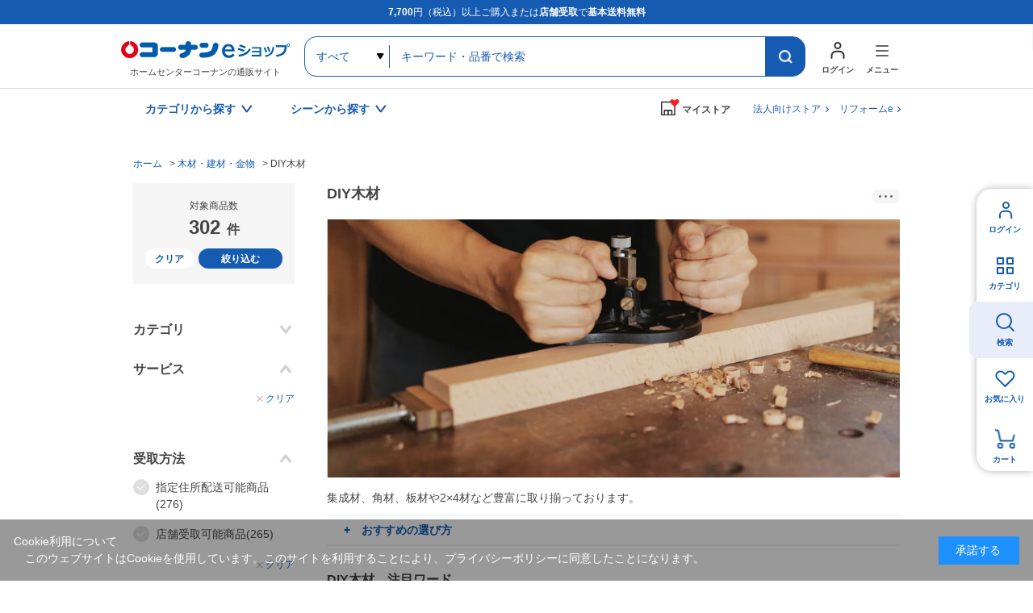

--- FILE ---
content_type: text/html; charset=utf-8
request_url: https://www.kohnan-eshop.com/shop/c/ch10/
body_size: 18568
content:
<!DOCTYPE html>
<html data-browse-mode="P" lang="ja" >
<head>
<meta charset="UTF-8">
<title>DIY木材/木材・建材・金物|ホームセンターコーナンの通販サイト</title>

<link rel="canonical" href="https://www.kohnan-eshop.com/shop/c/ch10/">



<link rel="next" href="https://www.kohnan-eshop.com/shop/c/ch10_p2/">
<meta name="description" content="DIY木材の商品一覧ページ｜集成材、角材、板材や2&#215;4材など豊富に取り揃っております。">
<meta name="keywords" content="1／8ページホームセンター,コーナン,通販,LIFELEX">



	<meta name="wwwroot" content="" />
<meta name="rooturl" content="https://www.kohnan-eshop.com" />
<meta name="viewport" content="width=1200">
<link rel="stylesheet" type="text/css" href="https://ajax.googleapis.com/ajax/libs/jqueryui/1.13.1/themes/ui-lightness/jquery-ui.min.css">
<link rel="stylesheet" type="text/css" href="/css/sys/reset.css">
<link rel="stylesheet" type="text/css" href="/css/sys/base.css">
<link rel="stylesheet" type="text/css" href="/css/sys/block_icon_image.css">

<link rel="stylesheet" type="text/css" href="/css/sys/base_form.css" >
<link rel="stylesheet" type="text/css" href="/css/sys/base_misc.css" >
<link rel="stylesheet" type="text/css" href="/css/sys/layout.css" >
<link rel="stylesheet" type="text/css" href="/css/sys/block_common.css" >
<link rel="stylesheet" type="text/css" href="/css/sys/block_customer.css" >
<link rel="stylesheet" type="text/css" href="/css/sys/block_goods.css" >
<link rel="stylesheet" type="text/css" href="/css/sys/block_order.css" >
<link rel="stylesheet" type="text/css" href="/css/sys/block_misc.css" >
<link rel="stylesheet" type="text/css" href="/css/sys/block_store.css" >
<link rel="stylesheet" type="text/css" href="/css/sys/block_page_category.css" >
<link rel="stylesheet" type="text/css" href="/css/sys/block_page.css" >
<script src="https://ajax.googleapis.com/ajax/libs/jquery/3.5.1/jquery.min.js"></script>
<script src="https://ajax.googleapis.com/ajax/libs/jqueryui/1.13.1/jquery-ui.min.js"></script>
<script src="/lib/js.cookie.js" defer></script>
<script src="/lib/jquery.balloon.js" defer></script>
<script src="/lib/goods/jquery.tile.min.js" defer></script>
<script src="/lib/modernizr-custom.js" defer></script>
<script src="/js/sys/tmpl.js" defer></script>
<script src="/js/sys/msg.js" defer></script>
<script src="/js/sys/sys.js" defer></script>
<script src="/js/sys/common.js" defer></script>

<script src="/js/sys/ui.js" defer></script>
<script src="/js/sys/dmp_data_send.js" ></script>

	
<!-- Google Tag Manager -->
<script>(function(w,d,s,l,i){w[l]=w[l]||[];w[l].push({'gtm.start':
new Date().getTime(),event:'gtm.js'});var f=d.getElementsByTagName(s)[0],
j=d.createElement(s),dl=l!='dataLayer'?'&l='+l:'';j.async=true;j.src=
'https://www.googletagmanager.com/gtm.js?id='+i+dl;f.parentNode.insertBefore(j,f);
})(window,document,'script','dataLayer','GTM-N8XM2QC');</script>
<!-- End Google Tag Manager -->

	
<script src="https://lightning-recommend.io/js/main.js" id="l-recommend" data-tenant="kohnan" defer></script>
<script type="application/l-recommend">
    {
        "setting": {
            "defaultLoading": "lazy",
            "display": true,
            "tracking": true
        },
        "userInfo": {
            "rank": "0"
        }
    }
</script>





	


		
		<link rel="stylesheet" type="text/css" href="/css/usr/user.css">
<link rel="stylesheet" type="text/css" href="/css/usr/base.css">
<link rel="stylesheet" type="text/css" href="/css/usr/layout.css">
<link rel="stylesheet" type="text/css" href="/css/usr/block.css?d=20260106_01">
<link rel="stylesheet" type="text/css" href="/css/usr/storesearch.css">
<link rel="stylesheet" type="text/css" href="/css/usr/tam.css">


<link rel="stylesheet" type="text/css" href="//cdn.jsdelivr.net/npm/slick-carousel@1.8.1/slick/slick.css">
<script type="text/javascript" src="//cdn.jsdelivr.net/npm/slick-carousel@1.8.1/slick/slick.min.js"></script>
<script src="/lib/vue.min.js"></script>

<script src="/js/usr/tmpl.js"></script>
<script src="/js/usr/msg.js"></script>
<script src="/js/usr/user.js?d=250908_01"></script>
<script src="/js/usr/tam.js?d=251030_01"></script>
<script src="/lib/lazysizes.min.js"></script>
<link rel="SHORTCUT ICON" href="/favicon.ico">
<script src="/lib/jquery.autoKana.js"></script>

<script src="/js/sys/storesearch_ajax_mystore.js?20230710"></script>




<link rel="apple-touch-icon" href="https://www.kohnan-eshop.com/img/usr/apple_icon.png">
		



	


	<script src="/js/usr/category.js" defer></script>
<link rel="stylesheet" type="text/css" href="/css/usr/tam.css">

<!-- etm meta -->
<meta property="etm:device" content="desktop" />
<meta property="etm:page_type" content="goodslist" />
<meta property="etm:cart_item" content="[]" />
<meta property="etm:attr" content="" />



<script src="/js/sys/goods_ajax_cart.js" defer></script>
<script src="/js/sys/goods_ajax_bookmark.js" defer></script>
<script src="/js/sys/goods_ajax_quickview.js" defer></script>




<!-- Global site tag (gtag.js) - Google Analytics -->
<script async src="https://www.googletagmanager.com/gtag/js?id=G-CPJTV64407"></script>
<script>
  window.dataLayer = window.dataLayer || [];
  function gtag(){dataLayer.push(arguments);}

  gtag('js', new Date());
  
  
  gtag('config', 'G-CPJTV64407', { '会員GUID': '00000000-0000-0000-0000-000000000000','クライアントID': '','user_id': null });
  
</script><script>
(function(){
  'use strict';
  window.dataLayer = window.dataLayer || [];
  dataLayer.push({
    'etm_ga_timestamp': ecblib.sys.formatToSechstantTime(new Date().getTime()),
    'etm_ga_sessionid': '',
    'etm_ga_customerguid': '00000000-0000-0000-0000-000000000000',
    'event': 'etm_ga_dmp_data_send'
  });
})();
</script>


<meta property="og:url" content="https://www.kohnan-eshop.com/shop/c/ch10/">
<meta property="og:type" content="article">



<meta property="og:title" content="DIY木材/木材・建材・金物|ホームセンターコーナンの通販サイト">
<meta property="og:description" content="DIY木材の商品一覧ページ｜集成材、角材、板材や2&#215;4材など豊富に取り揃っております。">
<meta property="og:site_name" content="ホームセンター通販コーナンeショップ">
<meta property="og:image" content="https://www.kohnan-eshop.com/img/category/1/h10.png">






</head>
<body class="page-category" 

		

>
<input type="hidden" name="mystorename" value="ログインまたは会員登録してください">


<input type="hidden" name="store_crsirefo" value="28645334c7bdb9d53bd17a7e5470f4d05550f6341448512bc7be50aa329dc795" id="store_crsirefo">




<!-- Google Tag Manager (noscript) -->
<noscript><iframe src="https://www.googletagmanager.com/ns.html?id=GTM-N8XM2QC"
height="0" width="0" style="display:none;visibility:hidden"></iframe></noscript>
<!-- End Google Tag Manager (noscript) -->







<div class="wrapper">
	
		
		
					
				<div id="headcomment"><p><strong>7,700</strong>円（税込）以上ご購入または<strong>店舗受取</strong>で<strong>基本送料無料</strong></p></div>
<header id="header" class="pane-header">
	<div class="container">
		<p class="block-header-logo"><a href="/shop/"><img src="/img/usr/common/header_logo.png" alt="ホームセンターコーナンの通販サイト コーナンeショップ" width="209" height="38" loading="lazy"></a><span>ホームセンターコーナンの通販サイト</span></p>
		<div class="block-header-search">
			<form name="frmSearch" method="get" action="/shop/goods/search.aspx">
				<input type="hidden" name="search" value="x">
				<select name="category" id="">
					<option value="">すべて</option>
				</select>
				<input class="block-global-search--keyword js-suggest-search" type="text" value="" tabindex="1" id="keyword" placeholder="キーワード・品番で検索" title="キーワード・品番で検索" name="keyword" data-suggest-submit="on" autocomplete="off">
				<button class="block-global-search--submit btn btn-default" type="submit" tabindex="1" name="search" value="search"></button>
			</form>
		</div>
		<div class="block-header-nav">
			<div class="block-header-nav-btns">
				<div class="block-header-nav-btn__user">
					<a href="/shop/customer/menu.aspx" class="block-header-nav-btn"><span>ログイン</span></a>
				</div>
				<div class="block-header-nav-item block-header-nav-btn__menu">
					<span class="block-header-nav-btn"><span>メニュー</span></span>
					<!-- menu modal -->
					<div class="block-header-nav-detail block-header-nav-detail__menu">
						<div class="block-header-nav-detail-body">
							<div class="block-header-nav-detail__menu-nav">
								<div>
									<dl>
										<dt>買う・見つける</dt>
										<dd><ul>
                                            <li><a href="/shop/quickorder/quickorder.aspx">クイックオーダー（商品コード検索）</a></li>
											<li><a href="/shop/goods/search.aspx?search=x&delivery_way=店舗受取可能商品">店舗受取可能商品</a></li>
											<li><a href="/shop/goods/search.aspx?search=x&service=めちゃ早">めちゃ早便対象商品</a></li>
                                            <li><a href="/shop/goods/search.aspx?search=x&service=基本送料無料商品">基本送料無料商品</a></li>
											<li><a href="/shop/e/enet">チラシ掲載商品</a></li>
											<li><a href="/shop/goods/search.aspx?search=x&maker_name=コーナンオリジナル">コーナンオリジナル商品</a></li>
											<li><a href="/shop/e/et-rnk02/">新着商品</a></li>
											<li><a href="/shop/e/et-sns/">TV・SNSで話題の商品</a></li>
											<li><a href="/shop/goods/search.aspx?search=x&price__to=1000">1000円以下の商品</a></li>
										</ul></dd>
									</dl>
								</div>
								<div>
									<dl>
										<dt>規約・ヘルプ</dt>
										<dd><ul>
											<li><a href="/shop/pages/guide.aspx">ご利用ガイド</a></li>
											<li><a href="/shop/pages/law.aspx">特定商取引に基づく表示</a></li>
                                            <li><a href="https://www.kohnan-eshop.com/shop/pages/privacy_app.aspx" target="_blank">プライバシーポリシー</a></li>
                                            <li><a href="/shop/pages/kiyaku.aspx" target="_blank">コーナンeショップ利用規約</a></li>
											<li><a href="/shop/pages/faq.aspx">よくあるご質問</a></li>
											<li><a href="/shop/contact/contact.aspx">お問い合わせ</a></li>
										</ul></dd>
									</dl>
								</div>
								<div>
									<dl>
										<dt>コンテンツ</dt>
										<dd><ul>
											<li><a href="/shop/pc/0movie/">オリジナル動画特集</a></li>
											<li><a href="/shop/pc/0column/">コラム</a></li>
											<li><a href="https://www.hc-kohnan.com/service/stores/kohnan_app/" target="_blank">ホームセンターコーナン公式アプリ</a></li>
											<li><a href="https://www.hc-kohnan.com/official_sns/" target="_blank">ホームセンターコーナン公式SNS</a></li>
										</ul></dd>
									</dl>
									<dl>
										<dt>関連サイト</dt>
										<dd><ul>
											<li><a href="https://petplaza.kohnan-eshop.com/pet.html" target="_blank">Pet Plaza</a></li>
											<li><a href="https://contents.kohnan-eshop.com/" target="_blank">コーナンTips</a></li>
											<li><a href="https://www.hc-kohnan.com/reform/" target="_blank">コーナンリフォーム</a></li>
											<li><a href="https://www.j-pcs.info/kohnan-eshop/" target="_blank">コーナンパソコン修理</a></li>
											<li><a href="https://www.hc-kohnan.com/" target="_blank">ホームセンターコーナン会社概要</a></li>
										</ul></dd>
									</dl>
								</div>	
							</div>
							<p class="block-header-nav-detail__menu-btn"><a href="/shop/r/rtop/">法人向け<br>TOPページはこちら</a></p>
						</div>
					</div><!-- / menu modal -->
				</div>

			</div>
		</div>
	</div>
</header>

				
					<nav class="pane-gnav">
	<div class="container">
		<div class="block-gnav--nav">
			<!-- カテゴリから探す -->
			<div class="block-gnav--item">
				<div class="block-gnav--btn">カテゴリから探す</div>
				<div class="block-gnav--detail">
					<div class="block-gnav--categories">
						<div class="block-gnav--categories__c" id="header-category-c1" v-cloak>
							<dl v-for="(c,key,index) in categories">
								<dt>{{key}}</dt>
								<dd><ul>
									<template v-for="(cc,index2) in c">
										<li v-if="index == cat0index && index2 == current" class="st__current"><a :href="'/shop/c/c'+cc.category+'/'" class="pc_header_search_by_category">{{cc.name}}</a></li>
										<li v-else><a :href="'/shop/c/c'+cc.category+'/'" v-on:mouseenter="changeChildren(cc.category,index,index2)" class="pc_header_search_by_category">{{cc.name}}</a></li>
									</template>
								</ul></dd>
							</dl>
						</div>
						<div id="header-category-c2-wrap" class="block-gnav--categories__c-wrap">
							<div class="block-gnav--categories__c" id="header-category-c2" v-cloak>
								<figure v-if="cat.src"><img :src="cat.src" alt="" width="260" height="140" loading="lazy"></figure>
								<dl>
									<dt><a :href="'/shop/c/c'+cat.category+'/'" class="pc_header_search_by_category">{{cat.name}}</a></dt>
									<dd v-if="cat.categories.length > 0"><ul>
										<template v-for="(cc,index) in cat.categories">
											<li v-if="index == current" class="st__current"><a :href="'/shop/c/c'+cc.category+'/'" class="pc_header_search_by_category">{{cc.name}}</a></li>
											<li v-else><a :href="'/shop/c/c'+cc.category+'/'" v-on:mouseenter="changeChildren(cc.category,index)" class="pc_header_search_by_category">{{cc.name}}</a></li>
										</template>
									</ul></dd>
								</dl>
							</div>
						</div>
						<div id="header-category-c3-wrap" class="block-gnav--categories__c-wrap">
							<div class="block-gnav--categories__c" id="header-category-c3" v-cloak>
								<template v-if="cat">
								<figure v-if="cat.src"><img :src="cat.src" alt="" width="260" height="140" loading="lazy"></figure>
								<dl>
									<dt><a :href="'/shop/c/c'+cat.category+'/'" class="pc_header_search_by_category">{{cat.name}}</a></dt>
									<dd v-if="cat.categories.length > 0"><ul>
										<li v-for="cc in cat.categories"><a :href="'/shop/c/c'+cc.category+'/'" class="pc_header_search_by_category">{{cc.name}}</a></li>
									</ul></dd>
								</dl>
								</template>
							</div>
						</div>
					</div>
				</div>	
			</div>
			<!-- / カテゴリから探す -->
			<!-- シーンから探す -->
			<div class="block-gnav--item block-gnav--item__scene-wrap">
				<div class="block-gnav--btn">シーンから探す</div>
				<div class="block-gnav--detail">
					<div class="block-gnav--item__scene">
						<ul id="v-header-scene">

							<li v-for="s in scenes"><a :href="s.url" class="pc_header_search_by_scene">
								<figure v-if="s.src_l"><img :src="''+s.src_l" alt="" width="300" height="400" loading="lazy"></figure>
								<dl>
									<dt>{{s.name}}</dt>
									<dd v-if="s.copy">{{s.copy}}</dd>
								</dl>
							</a></li>

						</ul>

					</div>
				</div>	
			</div>
			<!-- / シーンから探す -->
		</div>

		<div class="block-gnav--mystore">
			<dl class="c_header_my store"><dt><span>マイストア</span></dt></dl>
		</div>
		<div class="block-gnav--corp"><a href="/shop/r/rtop/" class="c_header_Corporation">法人向けストア</a></div>
		<div class="block-gnav--corp"><a href="/reform" class="c_header_reform">リフォームe</a></div>
	</div>
</nav>

<script type="text/x-template" id="storeselect-modal">
	<div class="storeselectModal custom-sc-bar"><div>
		<div class="storeselectModal-bg"></div>
		<div class="storeselectModal-body">
			<div class="storeselectModal-article">
				<p v-if="storecode == 'rec'">受取店舗を選択・変更する</p>
				<p class="storeselectModal-stit" v-else>マイストアを登録・変更する</p>
				<dl class="storeselectModal-current" v-if="mstore.name">
					<dt v-if="storecode == 'rec'">現在選択中の受取店舗</dt>
					<dt v-else>現在選択中のマイストア</dt>
					<dd :data-shop-id="mstore.store">
						<p v-if="mstore.urlcode" class="storeselectModal-current-name"><a :href="'https://map.hc-kohnan.com/shop/'+mstore.urlcode" target="_blank">{{mstore.name}}</a></p>
						<p v-else class="storeselectModal-current-name">{{mstore.name}}</p>
						<p v-if="mstore.address">{{mstore.address}}</p>
						<p v-if="mstore.tel" class="storeselectModal-current-fs">{{mstore.tel}}</p>
						<p style="color: red;">※在庫の表示内容は実際と異なる場合があります。</p>
					</dd>
				</dl>
				<div v-if="storecode == 'rec' && Object.keys(mystoreinfo).length > 0" class="storeselectModal--searchmystore">
					<p>マイストアから探す</p>
					<cmp_storeselect_storelist :items="mystoreinfo"></cmp_storeselect_storelist>
				</div>
				<!-- / 検索用絞り込み -->
				<div class="storeselectModal-style">
					<label>
      					<input type="checkbox" id="HC" name="dealer_type" value="HC" @change="dealertypeChange">
      					<span>ホームセンター</span>
      				</label>
      				<label>
      					<input type="checkbox" id="HS" name="dealer_type" value="HS" @change="dealertypeChange">
      					<span>ホームストック</span>
      				</label>
					<label>
      					<input type="checkbox" id="PRO" name="dealer_type" value="PRO" @change="dealertypeChange">
      					<span>プロ</span>
      				</label>
      				<label>
      					<input type="checkbox" id="WT" name="dealer_type" value="WT" @change="dealertypeChange">
      					<span>ワーク＆ツール</span>
      				</label>
      				<label>
      					<input type="checkbox" id="CD" name="dealer_type" value="CD" @change="dealertypeChange">
      					<span>キャンプデポ</span>
      				</label>
      			</div>
				<div v-if="storecode == 'rec'">
					<label>
      					<input type="checkbox" id="STOCK" name="stock_filter" value="STOCK" @change="dealertypeChange">
      					<span>受取可能店舗のみ表示</span>
      				</label>
				</div>
                <!-- / 検索用絞り込み -->
<!--
				<div class="storeselectModal--location">
					<input type="hidden" id="latitude" name="latitude">
					<input type="hidden" id="longitude" name="longitude">
					<a href="javascript:void(0);" class="common-btn__blue btn-storeselectModal--fromhere">現在地から探す</a>
				</div>
				<cmp_storeselect_result_fromhere keywordname="" :locationcount="locationcount" :locationitems="locationitems" v-if="locationcount"></cmp_storeselect_result_fromhere>
-->
				<div class="storeselectModal--form">
					<form action="">
						<input v-if="storecode == 'rec'" type="text" name="storenamesearch__m" class="storenamesearch-field" placeholder="店舗キーワード検索" maxlength ="100" >
						<input v-else type="text" name="storenamesearch__r" class="storenamesearch-field" placeholder="店舗キーワード検索" maxlength ="100">
						<button type="submit"></button>
					</form>
				</div>
      			<cmp_storeselect_result_keyword :keywordname="keywordname" :keywordcount="keywordcount" :keyworditems="keyworditems" v-if="keywordcount"></cmp_storeselect_result_keyword>
      			<cmp_storeselect_result_area :arealists="arealists" v-if="Object.keys(arealists).length > 0"></cmp_storeselect_result_area>

			</div>
			<div class="storeselectModal-close"></div>
		</div>
	</div></div>
</script>

<script type="text/x-template" id="storeselect-storelist">
	<div class="storeselectModal--line">
		<template v-for="g in items">
		<div class="storeselectModal--item" :data-shop-id="g.store" :data-dealer-type="g.dealer_type" v-if="g.store">
		<dl>
			<dt>{{g.name}}<a v-if="g.urlcode" :href="'https://map.hc-kohnan.com/shop/'+g.urlcode" target="_blank"></a><span v-if="g.distanceKM" class="storeselectModal--item--distance">{{Math.floor(g.distanceKM*10)/10}}km</span></dt>
			<dd>
				<p v-if="g.address" class="storeselectModal--item--address">{{g.address}}</p>
				<p v-if="g.tel" class="storeselectModal--item--fs">{{g.tel}}</p>
			</dd>
		</dl>
		<div :data-cart-ok="g.isCartOk">
<span v-if="g.stock" class="recstore-stock">在庫：{{g.stock}}</span>
			<p class="storeselectModal--item--selectbtn"><a href="javascript:void(0)" class="common-btn__blue" v-on:click="updateMyStore(g.store)">選択</a></p>
		</div>
		</div>
		</template>
	</div>
</script>
<script type="text/x-template" id="storeselect-result-fromhere">
	<div class="storeselectModal--location-result">
		<div class="storeselectModal--location-result-st">
			<p v-if="locationcount > 0" class="storeselectModal--location-result-st-count">現在地付近の検索結果</p>
			<p v-else class="storeselectModal--location-result-st-toggle" v-on:click="accordionToggle"></p>
		</div>
		<cmp_storeselect_storelist :items="locationitems"></cmp_storeselect_storelist>
	</div>
</script>
<script type="text/x-template" id="storeselect-result-keyword">
	<div class="storeselectModal--keyword-result">
		<div class="storeselectModal--keyword-result-st">
			<p v-if="keywordname" class="storeselectModal--keyword-result-st-count">「{{keywordname}}」の検索結果</p>
			<p v-else class="storeselectModal--keyword-result-st-toggle" v-on:click="accordionToggle"></p>
		</div>
		<cmp_storeselect_storelist :items="keyworditems"></cmp_storeselect_storelist>
	</div>
</script>
<script type="text/x-template" id="storeselect-result-area">
	<div class="storeselectModal--area">
		<p class="storeselectModal-stit">エリアから探す</p>
		<div class="storeselectModal--area-frame">
			<template v-for="(area1,key,index) in arealists">
				<div v-if="index%3 == 0" class="storeselectModal--area-line">
					<div class="storeselectModal--area-item" :data-area-id="index" v-on:click="area1toggle">{{key}}</div>
				</div>
				<div v-else class="storeselectModal--area-item" :data-area-id="index" v-on:click="area1toggle">{{key}}</div>
				<div class="storeselectModal--area2" :data-area-id="index">
					<div class="storeselectModal--area2-item" v-for="(area2,key2) in area1">
						<div class="storeselectModal--area2-item--p" v-on:click="area2toggle">{{key2}}</div>
						<cmp_storeselect_storelist :items="area2"></cmp_storeselect_storelist>
					</div>
				</div>

			</template>
		</div>
	</div>
</script>

<script type="text/x-template" id="search-suggest-block">
	<div class="searchsuggest--modal">
		<div class="common-modal--suggest--list">
			<ul v-if="datas.keywords && datas.keywords.length>0" class="searchsuggest--modal--keyword">
				<li v-for="item in datas.keywords" v-on:mouseenter="resultLists('keyword',item)" v-on:mouseleave="resultListsClear()"><a href="javascript:void(0)" v-on:click="kwdSearch">{{item.keyword}}</a></li>
			</ul>
			<ul v-if="datas.goodslist && datas.goodslist.length>0" class="searchsuggest--modal--goods">
				<li v-for="item in datas.goodslist" v-on:mouseenter="resultLists('goods',item)" v-on:mouseleave="resultListsClear()"><a :href="item.link" :data-image="item.src"><div><p>{{item.name}}</p><span v-if="item.maker_name">{{item.maker_name}}</span></div></a></li>
			</ul>
			<ul v-if="datas.categories && datas.categories.length>0" class="searchsuggest--modal--category">
				<li v-for="item in datas.categories" v-on:mouseenter="resultLists('category',item)" v-on:mouseleave="resultListsClear()"><a :href="'/shop/c/c'+item.categorie">{{item.name}}</a></li>
			</ul>
			<ul v-if="datas.makers && datas.makers.length>0" class="searchsuggest--modal--makers">
				<li v-for="item in datas.makers" v-on:mouseenter="resultLists('maker',item)" v-on:mouseleave="resultListsClear()"><a href="javascript:void(0)" v-on:click="kwdSearch">{{item.name}}</a></li>
			</ul>
		</div>
		<div class="common-modal--suggest--result">
			<div v-if="results.key=='goods'" class="common-modal--suggest--result-goods">
				<a :href="results.goodsdata.link">
					<figure v-if="results.goodsdata.src"><img :src="results.goodsdata.src" :alt="results.goodsdata.name" width="80" height="80" loading="lazy"></figure>
					<div>
						<p>{{results.goodsdata.name}}</p>
						<span v-if="results.goodsdata.maker_name">{{results.goodsdata.maker_name}}</span>
					</div>
				</a>
			</div>
			<template v-else>
				<div v-if="results.lists.length > 0">
					<ul>
						<li v-for="item in results.lists" class="common-modal--suggest--result-goods">
							<a :href="item.link">
								<figure v-if="item.src"><img :src="item.src" :alt="item.name" width="80" height="80" loading="lazy"></figure>
								<div>
									<p>{{item.name}}</p>
									<span v-if="item.maker_name">{{item.maker_name}}</span>
								</div>
							</a>
						</li>
					</ul>
				</div>
			</template>

		</div>
	</div>
</script>

<!--長期休業
<ul id="dropmenu" class="dropmenu">
<p style="border:1px solid #4891ff; padding: 5px; background-color:#eaf6ff; margin :10px 10px;">
<font color="#330000">
        <a href="/shop/t/t5006/" target="_blank">&ensp;ゴールデンウィーク期間中の商品のお届けについて</a>
</font></p></ul>
    長期休業-->

<!--お知らせ①
<ul id="dropmenu" class="dropmenu">
<p style="border:1px solid #4891ff; padding: 5px; background-color:#eaf6ff; margin :10px 10px;">
<font color="#330000">
    &ensp;＼クーポン配布中／&ensp;会員限定！クーポンキャンペーン！&emsp;<a href="/shop/pg/1Ccoupon/" target="_blank">▼お得なクーポンはこちらでCHECK！</a>
</font></p></ul>
お知らせ①-->

<!--お知らせ②
<ul id="dropmenu" class="dropmenu">
    <p style="border:1px solid #4891ff; padding: 5px; background-color:#eaf6ff; margin :10px 10px;">
    <font color="#330000">
        <a href="https://www.hc-kohnan.com/c_contact/" target="_blank">&ensp;アプリ・コーナンPayに関するお問合せはこちら</a>
    </font></p></ul>
お知らせ②-->

<!--お知らせ③
<ul id="dropmenu" class="dropmenu">
    <p style="border:1px solid #4891ff; padding: 5px; background-color:#eaf6ff; margin :10px 10px;">
    <font color="#330000">
        <a href="/shop/t/t1000/" target="_blank">&ensp;夏季休業期間のお届けについて</a>
    </font></p></ul>
お知らせ②-->

<!--お知らせ④
<ul id="dropmenu" class="dropmenu">
    <p style="border:1px solid #4891ff; padding: 5px; background-color:#eaf6ff; margin :10px 10px;">
    <font color="#330000">
        <a href="/shop/t/t5053/" target="_blank">&ensp;天候不良に伴うお荷物お届けの影響について</a>
    </font></p></ul>
お知らせ④-->


<!--バナー
<ul id="dropmenu" class="dropmenu">
<div style="margin :20px 20px;">
	<center><a href="https://www.kohnan-eshop.com/shop/pg/1sale400/" target="_blank"><img src="/img/usr/top/bnr_sale400_s.jpg" alt="400円セール" width="100%"></a></center>
</div>
</ul>
バナー-->

<!--バナー②-->
<!--<ul id="dropmenu" class="dropmenu">
    <div style="margin :20px 20px;">
        <center><a href="https://www.kohnan-eshop.com/shop/e/eoutlet/" target="_blank"><img src="https://www.kohnan-eshop.com/img/usr/top/bnr_outlet_s.jpg" alt="アウトレットセール" width="100%"></a></center>
    </div>
    </ul>-->
<!--バナー②-->
<!--
※※※ aタグにクリック率測定用のクラス名「p-top_banner1」 を追加してください ※※※
------------------------------------------------------------------------------------------------->
<div class="dropmenu" id="dropmenu">
  <!--お知らせ
  <ul>
    <li> <a href="/shop/t/t5088/" target="_blank" class="p-top_banner1">
        <span style="color: rgb(216, 54, 54);font-weight: bold;">【！】</span>物量増加に伴うお荷物の配送遅延について</a></li>
  </ul>
  / お知らせ-->
  <!--お知らせ
  <ul>
    <li> <a href="/shop/e/enenshi/" target="_blank" class="p-top_banner1">
        <span style="color: rgb(216, 54, 54);font-weight: bold;">【！】</span>年末年始の営業・各種サービスに関するお知らせ</a></li>
  </ul>
  / お知らせ-->


  <!--バナー
  <div style="margin :24px 0;">
    <center><a href="	https://www.kohnan-eshop.com/shop/pg/1santa/" target="_blank" class="p-top_banner1"><img src="https://www.kohnan-eshop.com/img/usr/top/bnr_santa_s.jpg" alt="WEB限定セール" width="100%"></a></center>
  </div>
バナー-->
</div>

	
				
		

		
	
	
<div class="pane-topic-path">
	<div class="container">
		<div class="block-topic-path">
	<ul class="block-topic-path--list" id="bread-crumb-list" itemscope itemtype="https://schema.org/BreadcrumbList">
		<li class="block-topic-path--category-item block-topic-path--item__home" itemscope itemtype="https://schema.org/ListItem" itemprop="itemListElement">
	<a href="https://www.kohnan-eshop.com/shop/" itemprop="item">
		<span itemprop="name">ホーム</span>
	</a>
	<meta itemprop="position" content="1" />
</li>

<li class="block-topic-path--category-item" itemscope itemtype="https://schema.org/ListItem" itemprop="itemListElement">
	&gt;
	<a href="https://www.kohnan-eshop.com/shop/c/ch/" itemprop="item">
		<span itemprop="name">木材・建材・金物</span>
	</a>
	<meta itemprop="position" content="2" />
</li>


<li class="block-topic-path--category-item block-topic-path--item__current" itemscope itemtype="https://schema.org/ListItem" itemprop="itemListElement">
	&gt;
	<a href="https://www.kohnan-eshop.com/shop/c/ch10/" itemprop="item">
		<span itemprop="name">DIY木材</span>
	</a>
	<meta itemprop="position" content="3" />
</li>


	</ul>

</div>
	</div>
</div>
<div class="pane-contents">
<div class="container">

<div class="pane-left-menu">
<div id="block_of_leftmenu_top" class="block-left-menu-top">


		


</div>
<div id="block_of_leftmenu_bottom" class="block-left-menu-bottom">


		


</div>


</div>

<main class="pane-main">
<div class="pane-goodslist">
<div class="pane-goodslist-contents">
<div class="block-category-list">


<input type="hidden" name="current-category" value="h10">
<input type="hidden" name="current-tree" value="2210">



<div class="page-goodslist--header page-goodslist--header--freespase">
	<h1 class="page-goodslist--header-tit block-category-list--header">DIY木材</h1>
	
	<div class="page-goodslist--header-comment-wrap">
		<div class="page-goodslist--header-comment-toggle"></div>
		<div class="page-goodslist--header-comment">基本配送料無料！税込7,700円以上のお買い物でご指定住所へお届け致します。（一部地域・商品を除く）ホームセンターコーナンの通販サイトe-ショップではホームセンターという販売網を生かし、日用品・ペット用品から資材・園芸用品まで幅広い商品を取り扱い中です。</div>
	</div>
	
</div>


<div class="block-category-list--header-freespace"><!-- メイン画像+コピーエリア1 --ここから---->
<div class="p-category__mv">
    <div class="p-category__mv-img-wrap"><img class="p-category__mv-img" src="https://www.kohnan-eshop.com/img/usr/category/title_ch10.jpg" alt="木材を加工している" width="335" height="253" fetchpriority="high"></div>
    <p class="p-category__mv-text-wrap">
    集成材、角材、板材や2×4材など豊富に取り揃っております。
    </p>
  </div>
  <!-- メイン画像+コピーエリア1 --ここまで---->
  <!-- コピーエリア2 --ここから---->
  <details class="custom-details">
    <summary id="custom-summary-accordion">おすすめの選び方</summary> 
    <section class="p-category__list-wrap">
      <h2 class="c-category-heading--lv2">初心者でも安心！DIY木材の選び方とサイズ表記の基本</h2>
      <ul class="p-category__list">
        <li class="p-category__item">
          <h3 class="c-category-heading--lv3">DIY木材の種類と特徴｜針葉樹と広葉樹の違い</h3>
          <p class="p-category__item-text">
          木材は大きく針葉樹と広葉樹に分かれ、それぞれ特性があります。<br><br>
          <strong>【針葉樹　スギ・ヒノキ・SPF材など】</strong><br>
          ・柔らかく加工しやすいので、<strong>DIY初心者向き</strong><br>
          ・比較的<strong>安価</strong>で手に入りやすい<br>
          ・棚、小物入れ、家具作りなどに向いています<br>
          特に <strong>SPF材（スプルース・パイン・ファー）</strong>は、ホームセンターでも人気の木材で、多くのDIY作品に活用されています。<br>
          <br>
          <strong>【広葉樹　ラワン・シナなど】</strong><br>
          ・硬くて耐久性が高い<br>
          ・<strong>重厚感</strong>のある仕上がりが特徴<br>
          ・机や椅子など、<strong>強度が求められる家具作り</strong>に適している<br>
          広葉樹は加工が難しいものが多いですが、<strong>ラワンやシナ</strong>などは比較的扱いやすく、初心者にもおすすめです。
          </p>
        </li>
        <li class="p-category__item">
          <h3 class="c-category-heading--lv3">DIY木材のサイズ表記｜間違えないためのポイント</h3>
          <p class="p-category__item-text">
          通販で木材を購入する際、サイズの見方を理解しておくとスムーズに選べます。<br>
          ・<strong>直径表記</strong>：<strong>「Φ（マル）」</strong>は、丸い木材の直径を表します。<br>
          ・<strong>長さ表記</strong>：<strong>「mm」や「ft（フィート）」</strong>で表記され、1ft＝約304mmです。<br>
          ・<strong>断面寸法の表記</strong>：<strong>1×4、2×4</strong>などの表記は、木材の<strong>乾燥前のインチ寸法</strong>を示しており、1インチは約25mmに相当します。しかし、<strong>乾燥後は木材が縮むため、1×4の実際のサイズは約19mm×89mm、2×4は約38mm×89mm</strong>となります。<br>
          <br>
          事前に作業場所や収納スペースを測り、ぴったりの木材を選びましょう。
          </p>
        </li>
        <li class="p-category__item is-blue"><a class="p-category__link" href="https://contents.kohnan-eshop.com/diy-howtoselectwood/" target="_blank" rel="noopener noreferrer">
          <p class="c-category-heading--lv3">DIYで使う木材はどう選ぶ？種類ごとのメリット・デメリットと選び方</p>
          <div class="p-category__item-img"><img src="/img/usr/common/pagetop_bt_sp.png" alt="" width="18" height="18" loading="lazy"></div>
          </a>
        </li> 
        <li class="p-category__item is-blue"><a class="p-category__link" href="https://contents.kohnan-eshop.com/diy-woodpainting/" target="_blank" rel="noopener noreferrer">
          <p class="c-category-heading--lv3">DIYで木材塗装！やり方やおすすめの塗料の種類を初心者にわかりやすく紹介</p>
          <div class="p-category__item-img"><img src="/img/usr/common/pagetop_bt_sp.png" alt="" width="18" height="18" loading="lazy"></div>
          </a>
        </li> 
      </ul>
    </section>
  </details>
  <!-- コピーエリア2 --ここまで---->
  <!-- 任意のキーワードエリア --ここから---->
  <section class="p-category__keyword">
    <h2 class="c-category-heading--lv2 u-mb--sm">DIY木材＿注目ワード</h2>
    <ul class="p-category__keyword-list">
      <li class="p-category__keyword-item"><a class="p-category__keyword-link" href="https://www.kohnan-eshop.com/shop/c/ch26/"># 補強金物</a></li>
      <li class="p-category__keyword-item"><a class="p-category__keyword-link" href="https://www.kohnan-eshop.com/shop/c/ch11/"># 棚板・集成材</a></li>
      <li class="p-category__keyword-item"><a class="p-category__keyword-link" href="https://www.kohnan-eshop.com/shop/c/ch15/"># 合板</a></li>
      <li class="p-category__keyword-item"><a class="p-category__keyword-link" href="https://www.kohnan-eshop.com/shop/c/ch17/"># 造作材</a></li>
    </ul>
       
  </section>
  <!-- 任意のキーワードエリア --ここまで----></div>


<div class="block-category-list--promotion-freespace"></div>


		
<div class="goods-list--connection-category">
<div class="block-category-list--sub"><div class="block-category-style-t">
<div class="block-category-style-t-line">


<div class="block-category-style-t--item"><a href="/shop/c/ch1010/" title="棒状木材">
	
	<span class="block-category-style-t--item-count">82</span>
	
	<p>棒状木材</p>
</a></div>



<div class="block-category-style-t--item"><a href="/shop/c/ch1011/" title="板状木材">
	
	<span class="block-category-style-t--item-count">85</span>
	
	<p>板状木材</p>
</a></div>



<div class="block-category-style-t--item"><a href="/shop/c/ch1012/" title="ブロック状木材">
	
	<span class="block-category-style-t--item-count">16</span>
	
	<p>ブロック状木材</p>
</a></div>



<div class="block-category-style-t--item"><a href="/shop/c/ch1013/" title="円筒状木材">
	
	<span class="block-category-style-t--item-count">13</span>
	
	<p>円筒状木材</p>
</a></div>



<div class="block-category-style-t--item"><a href="/shop/c/ch1014/" title="球状木材">
	
	<span class="block-category-style-t--item-count">5</span>
	
	<p>球状木材</p>
</a></div>



<div class="block-category-style-t--item"><a href="/shop/c/ch1016/" title="1Ｘ4材">
	
	<span class="block-category-style-t--item-count">5</span>
	
	<p>1Ｘ4材</p>
</a></div>



<div class="block-category-style-t--item"><a href="/shop/c/ch1021/" title="2Ｘ4材">
	
	<span class="block-category-style-t--item-count">9</span>
	
	<p>2Ｘ4材</p>
</a></div>



<div class="block-category-style-t--item"><a href="/shop/c/ch1025/" title="その他DIY木材">
	
	<span class="block-category-style-t--item-count">87</span>
	
	<p>その他DIY木材</p>
</a></div>


</div>
</div></div>
</div>
		

		
		




<!-- 関連特集 -->
<div class="page-goodslist--banner" id="v-goodslist-featureevent-bnr" v-cloak>
<template v-for="item of itemslimit">
<a :href="item.url"><figure v-if="item.src2"><img :src="item.src2" :alt="item.name" width="232" height="232" loading="lazy"></figure><p v-else>{{item.name}}</p></a>
</template>	
</div>
<!-- / 関連特集 -->

<div class="block-category-list--topic"></div>



<div class="block-category-list--goods common-goodslist-items">
<div id="cancel-modal" data-title="お気に入りの解除" style="display:none;" class="block-goodslist-bookmark" >
    <div class="modal-body">
        <p>お気に入りを解除しますか？</p>
    </div>
    <div class="modal-footer block-goodslist-bookmark">
        <input type="button" name="btncancel" class="btn btn-secondary common-btn__white" value="キャンセル">
        <a class="btn btn-primary common-btn__blue block-goods-favorite-cancel--btn js-animation-bookmark js-modal-close">OK</a>
        <div class="bookmarkmodal-option">
            <a class="btn btn-secondary common-btn__white" href="/shop/customer/bookmark_guest.aspx">お気に入り一覧へ</a>
        </div>
    </div>
</div>
<input type="hidden" value="350f6761c2be1c681610825780dc94bd306123713cc2730e553ce645100bc703" id="js_crsirefo_hidden">
<ul class="block-goods-list--sort-order-items"><li><a href="/shop/c/ch10_ssc/">おすすめ順
                                         </a></li><li><a href="/shop/c/ch10_srd/">新着順
                                         </a></li><li><a href="/shop/c/ch10_sgp/">価格順（安）
                                         </a></li><li><a href="/shop/c/ch10_sgpd/">価格順（高）</a></li></ul>

<hr class="goods-list--sortstyle--hr">


<ul class="block-thumbnail-t">
<li>
<div class="block-thumbnail-t--item-body js-enhanced-ecommerce-item">
	<div class="block-thumbnail-t--image">

		<a href="/shop/g/g4522831695539/?search_way=" title="ウッドレター　0" class="js-enhanced-ecommerce-image"><figure class="img-center"><img alt="ウッドレター　0" src="https://www.kohnan-eshop.com/img/goods/S1/4522831695539_s.jpg" width="110" height="110" loading="lazy"></figure></a>

	</div>
	<div class="block-thumbnail-t--item-description">
		<span class="block-thumbnail-t--item-maker">コーナンオリジナル</span>

		<div class="block-thumbnail-t--goods-name"><a href="/shop/g/g4522831695539/?search_way=" title="ウッドレター　0" data-category="()"   data-brand="" class="js-enhanced-ecommerce-goods-name">ウッドレター　0</a></div>

<div class="block-thumbnail-t--price-infos">
	<div class="block-thumbnail-t--price-items">
			<div class="block-thumbnail-t--price price  js-enhanced-ecommerce-goods-price">￥140<span class="tax_class">（税込）</span></div>
	
	</div>
</div>
<div class="block-thumbnail-t--bottom">
	<div class="block-thumbnail-t--review"><div class="revico-star-zone"></div></div>
	
	<div class="block-icon">
		
		
		
		
		
		<span class="block-icon--icon">配送可能</span>
		<span class="block-icon--icon">店舗受取</span>
		
		
		
		
		
		
		
		
		
		
 
 
 
	</div>
	

<div class="block-goodslist-bookmark"  data-area=".block-goodslist-bookmark">
<div class="block-goods-favorite common-bookmark-btn">

    <a class=" js-animation-bookmark" data-goods="4522831695539" href="https://www.kohnan-eshop.com/shop/customer/bookmark.aspx?goods=4522831695539&crsirefo_hidden=350f6761c2be1c681610825780dc94bd306123713cc2730e553ce645100bc703">お気に入り</a>

</div>
</div>

</div>
	</div>
</div>

</li>
<li>
<div class="block-thumbnail-t--item-body js-enhanced-ecommerce-item">
	<div class="block-thumbnail-t--image">

		<a href="/shop/g/g4522831695850/?search_way=" title="ウッドレター　9" class="js-enhanced-ecommerce-image"><figure class="img-center"><img alt="ウッドレター　9" src="https://www.kohnan-eshop.com/img/goods/S1/4522831695850_s.jpg" width="110" height="110" loading="lazy"></figure></a>

	</div>
	<div class="block-thumbnail-t--item-description">
		<span class="block-thumbnail-t--item-maker">コーナンオリジナル</span>

		<div class="block-thumbnail-t--goods-name"><a href="/shop/g/g4522831695850/?search_way=" title="ウッドレター　9" data-category="()"   data-brand="" class="js-enhanced-ecommerce-goods-name">ウッドレター　9</a></div>

<div class="block-thumbnail-t--price-infos">
	<div class="block-thumbnail-t--price-items">
			<div class="block-thumbnail-t--price price  js-enhanced-ecommerce-goods-price">￥140<span class="tax_class">（税込）</span></div>
	
	</div>
</div>
<div class="block-thumbnail-t--bottom">
	<div class="block-thumbnail-t--review"><div class="revico-star-zone"></div></div>
	
	<div class="block-icon">
		
		
		
		
		
		<span class="block-icon--icon">配送可能</span>
		<span class="block-icon--icon">店舗受取</span>
		
		
		
		
		
		
		
		
		
		
 
 
 
	</div>
	

<div class="block-goodslist-bookmark"  data-area=".block-goodslist-bookmark">
<div class="block-goods-favorite common-bookmark-btn">

    <a class=" js-animation-bookmark" data-goods="4522831695850" href="https://www.kohnan-eshop.com/shop/customer/bookmark.aspx?goods=4522831695850&crsirefo_hidden=350f6761c2be1c681610825780dc94bd306123713cc2730e553ce645100bc703">お気に入り</a>

</div>
</div>

</div>
	</div>
</div>

</li>
<li>
<div class="block-thumbnail-t--item-body js-enhanced-ecommerce-item">
	<div class="block-thumbnail-t--image">

		<a href="/shop/g/g4522831695546/?search_way=" title="ウッドレター　1" class="js-enhanced-ecommerce-image"><figure class="img-center"><img alt="ウッドレター　1" src="https://www.kohnan-eshop.com/img/goods/S1/4522831695546_s.jpg" width="110" height="110" loading="lazy"></figure></a>

	</div>
	<div class="block-thumbnail-t--item-description">
		<span class="block-thumbnail-t--item-maker">コーナンオリジナル</span>

		<div class="block-thumbnail-t--goods-name"><a href="/shop/g/g4522831695546/?search_way=" title="ウッドレター　1" data-category="()"   data-brand="" class="js-enhanced-ecommerce-goods-name">ウッドレター　1</a></div>

<div class="block-thumbnail-t--price-infos">
	<div class="block-thumbnail-t--price-items">
			<div class="block-thumbnail-t--price price  js-enhanced-ecommerce-goods-price">￥140<span class="tax_class">（税込）</span></div>
	
	</div>
</div>
<div class="block-thumbnail-t--bottom">
	<div class="block-thumbnail-t--review"><div class="revico-star-zone"></div></div>
	
	<div class="block-icon">
		
		
		
		
		
		<span class="block-icon--icon">配送可能</span>
		<span class="block-icon--icon">店舗受取</span>
		
		
		
		
		
		
		
		
		
		
 
 
 
	</div>
	

<div class="block-goodslist-bookmark"  data-area=".block-goodslist-bookmark">
<div class="block-goods-favorite common-bookmark-btn">

    <a class=" js-animation-bookmark" data-goods="4522831695546" href="https://www.kohnan-eshop.com/shop/customer/bookmark.aspx?goods=4522831695546&crsirefo_hidden=350f6761c2be1c681610825780dc94bd306123713cc2730e553ce645100bc703">お気に入り</a>

</div>
</div>

</div>
	</div>
</div>

</li>
<li>
<div class="block-thumbnail-t--item-body js-enhanced-ecommerce-item">
	<div class="block-thumbnail-t--image">

		<a href="/shop/g/g4522831695553/?search_way=" title="ウッドレター　2" class="js-enhanced-ecommerce-image"><figure class="img-center"><img alt="ウッドレター　2" src="https://www.kohnan-eshop.com/img/goods/S1/4522831695553_s.jpg" width="110" height="110" loading="lazy"></figure></a>

	</div>
	<div class="block-thumbnail-t--item-description">
		<span class="block-thumbnail-t--item-maker">コーナンオリジナル</span>

		<div class="block-thumbnail-t--goods-name"><a href="/shop/g/g4522831695553/?search_way=" title="ウッドレター　2" data-category="()"   data-brand="" class="js-enhanced-ecommerce-goods-name">ウッドレター　2</a></div>

<div class="block-thumbnail-t--price-infos">
	<div class="block-thumbnail-t--price-items">
			<div class="block-thumbnail-t--price price  js-enhanced-ecommerce-goods-price">￥140<span class="tax_class">（税込）</span></div>
	
	</div>
</div>
<div class="block-thumbnail-t--bottom">
	<div class="block-thumbnail-t--review"><div class="revico-star-zone"></div></div>
	
	<div class="block-icon">
		
		
		
		
		
		<span class="block-icon--icon">配送可能</span>
		<span class="block-icon--icon">店舗受取</span>
		
		
		
		
		
		
		
		
		
		
 
 
 
	</div>
	

<div class="block-goodslist-bookmark"  data-area=".block-goodslist-bookmark">
<div class="block-goods-favorite common-bookmark-btn">

    <a class=" js-animation-bookmark" data-goods="4522831695553" href="https://www.kohnan-eshop.com/shop/customer/bookmark.aspx?goods=4522831695553&crsirefo_hidden=350f6761c2be1c681610825780dc94bd306123713cc2730e553ce645100bc703">お気に入り</a>

</div>
</div>

</div>
	</div>
</div>

</li>
<li>
<div class="block-thumbnail-t--item-body js-enhanced-ecommerce-item">
	<div class="block-thumbnail-t--image">

		<a href="/shop/g/g4522831695614/?search_way=" title="ウッドレター　4" class="js-enhanced-ecommerce-image"><figure class="img-center"><img alt="ウッドレター　4" src="https://www.kohnan-eshop.com/img/goods/S1/4522831695614_s.jpg" width="110" height="110" loading="lazy"></figure></a>

	</div>
	<div class="block-thumbnail-t--item-description">
		<span class="block-thumbnail-t--item-maker">コーナンオリジナル</span>

		<div class="block-thumbnail-t--goods-name"><a href="/shop/g/g4522831695614/?search_way=" title="ウッドレター　4" data-category="()"   data-brand="" class="js-enhanced-ecommerce-goods-name">ウッドレター　4</a></div>

<div class="block-thumbnail-t--price-infos">
	<div class="block-thumbnail-t--price-items">
			<div class="block-thumbnail-t--price price  js-enhanced-ecommerce-goods-price">￥140<span class="tax_class">（税込）</span></div>
	
	</div>
</div>
<div class="block-thumbnail-t--bottom">
	<div class="block-thumbnail-t--review"><div class="revico-star-zone"></div></div>
	
	<div class="block-icon">
		
		
		
		
		
		<span class="block-icon--icon">配送可能</span>
		<span class="block-icon--icon">店舗受取</span>
		
		
		
		
		
		
		
		
		
		
 
 
 
	</div>
	

<div class="block-goodslist-bookmark"  data-area=".block-goodslist-bookmark">
<div class="block-goods-favorite common-bookmark-btn">

    <a class=" js-animation-bookmark" data-goods="4522831695614" href="https://www.kohnan-eshop.com/shop/customer/bookmark.aspx?goods=4522831695614&crsirefo_hidden=350f6761c2be1c681610825780dc94bd306123713cc2730e553ce645100bc703">お気に入り</a>

</div>
</div>

</div>
	</div>
</div>

</li>
<li>
<div class="block-thumbnail-t--item-body js-enhanced-ecommerce-item">
	<div class="block-thumbnail-t--image">

		<a href="/shop/g/g4522831695560/?search_way=" title="ウッドレター　3" class="js-enhanced-ecommerce-image"><figure class="img-center"><img alt="ウッドレター　3" src="https://www.kohnan-eshop.com/img/goods/S1/4522831695560_s.jpg" width="110" height="110" loading="lazy"></figure></a>

	</div>
	<div class="block-thumbnail-t--item-description">
		<span class="block-thumbnail-t--item-maker">コーナンオリジナル</span>

		<div class="block-thumbnail-t--goods-name"><a href="/shop/g/g4522831695560/?search_way=" title="ウッドレター　3" data-category="()"   data-brand="" class="js-enhanced-ecommerce-goods-name">ウッドレター　3</a></div>

<div class="block-thumbnail-t--price-infos">
	<div class="block-thumbnail-t--price-items">
			<div class="block-thumbnail-t--price price  js-enhanced-ecommerce-goods-price">￥140<span class="tax_class">（税込）</span></div>
	
	</div>
</div>
<div class="block-thumbnail-t--bottom">
	<div class="block-thumbnail-t--review"><div class="revico-star-zone"></div></div>
	
	<div class="block-icon">
		
		
		
		
		
		<span class="block-icon--icon">配送可能</span>
		<span class="block-icon--icon">店舗受取</span>
		
		
		
		
		
		
		
		
		
		
 
 
 
	</div>
	

<div class="block-goodslist-bookmark"  data-area=".block-goodslist-bookmark">
<div class="block-goods-favorite common-bookmark-btn">

    <a class=" js-animation-bookmark" data-goods="4522831695560" href="https://www.kohnan-eshop.com/shop/customer/bookmark.aspx?goods=4522831695560&crsirefo_hidden=350f6761c2be1c681610825780dc94bd306123713cc2730e553ce645100bc703">お気に入り</a>

</div>
</div>

</div>
	</div>
</div>

</li>
<li>
<div class="block-thumbnail-t--item-body js-enhanced-ecommerce-item">
	<div class="block-thumbnail-t--image">

		<a href="/shop/g/g4522831695621/?search_way=" title="ウッドレター　5" class="js-enhanced-ecommerce-image"><figure class="img-center"><img alt="ウッドレター　5" src="https://www.kohnan-eshop.com/img/goods/S1/4522831695621_s.jpg" width="110" height="110" loading="lazy"></figure></a>

	</div>
	<div class="block-thumbnail-t--item-description">
		<span class="block-thumbnail-t--item-maker">コーナンオリジナル</span>

		<div class="block-thumbnail-t--goods-name"><a href="/shop/g/g4522831695621/?search_way=" title="ウッドレター　5" data-category="()"   data-brand="" class="js-enhanced-ecommerce-goods-name">ウッドレター　5</a></div>

<div class="block-thumbnail-t--price-infos">
	<div class="block-thumbnail-t--price-items">
			<div class="block-thumbnail-t--price price  js-enhanced-ecommerce-goods-price">￥140<span class="tax_class">（税込）</span></div>
	
	</div>
</div>
<div class="block-thumbnail-t--bottom">
	<div class="block-thumbnail-t--review"><div class="revico-star-zone"></div></div>
	
	<div class="block-icon">
		
		
		
		
		
		<span class="block-icon--icon">配送可能</span>
		<span class="block-icon--icon">店舗受取</span>
		
		
		
		
		
		
		
		
		
		
 
 
 
	</div>
	

<div class="block-goodslist-bookmark"  data-area=".block-goodslist-bookmark">
<div class="block-goods-favorite common-bookmark-btn">

    <a class=" js-animation-bookmark" data-goods="4522831695621" href="https://www.kohnan-eshop.com/shop/customer/bookmark.aspx?goods=4522831695621&crsirefo_hidden=350f6761c2be1c681610825780dc94bd306123713cc2730e553ce645100bc703">お気に入り</a>

</div>
</div>

</div>
	</div>
</div>

</li>
<li>
<div class="block-thumbnail-t--item-body js-enhanced-ecommerce-item">
	<div class="block-thumbnail-t--image">

		<a href="/shop/g/g4522831695638/?search_way=" title="ウッドレター　6" class="js-enhanced-ecommerce-image"><figure class="img-center"><img alt="ウッドレター　6" src="https://www.kohnan-eshop.com/img/goods/S1/4522831695638_s.jpg" width="110" height="110" loading="lazy"></figure></a>

	</div>
	<div class="block-thumbnail-t--item-description">
		<span class="block-thumbnail-t--item-maker">コーナンオリジナル</span>

		<div class="block-thumbnail-t--goods-name"><a href="/shop/g/g4522831695638/?search_way=" title="ウッドレター　6" data-category="()"   data-brand="" class="js-enhanced-ecommerce-goods-name">ウッドレター　6</a></div>

<div class="block-thumbnail-t--price-infos">
	<div class="block-thumbnail-t--price-items">
			<div class="block-thumbnail-t--price price  js-enhanced-ecommerce-goods-price">￥140<span class="tax_class">（税込）</span></div>
	
	</div>
</div>
<div class="block-thumbnail-t--bottom">
	<div class="block-thumbnail-t--review"><div class="revico-star-zone"></div></div>
	
	<div class="block-icon">
		
		
		
		
		
		<span class="block-icon--icon">配送可能</span>
		<span class="block-icon--icon">店舗受取</span>
		
		
		
		
		
		
		
		
		
		
 
 
 
	</div>
	

<div class="block-goodslist-bookmark"  data-area=".block-goodslist-bookmark">
<div class="block-goods-favorite common-bookmark-btn">

    <a class=" js-animation-bookmark" data-goods="4522831695638" href="https://www.kohnan-eshop.com/shop/customer/bookmark.aspx?goods=4522831695638&crsirefo_hidden=350f6761c2be1c681610825780dc94bd306123713cc2730e553ce645100bc703">お気に入り</a>

</div>
</div>

</div>
	</div>
</div>

</li>
<li>
<div class="block-thumbnail-t--item-body js-enhanced-ecommerce-item">
	<div class="block-thumbnail-t--image">

		<a href="/shop/g/g4522831695645/?search_way=" title="ウッドレター　7" class="js-enhanced-ecommerce-image"><figure class="img-center"><img alt="ウッドレター　7" src="https://www.kohnan-eshop.com/img/goods/S1/4522831695645_s.jpg" width="110" height="110" loading="lazy"></figure></a>

	</div>
	<div class="block-thumbnail-t--item-description">
		<span class="block-thumbnail-t--item-maker">コーナンオリジナル</span>

		<div class="block-thumbnail-t--goods-name"><a href="/shop/g/g4522831695645/?search_way=" title="ウッドレター　7" data-category="()"   data-brand="" class="js-enhanced-ecommerce-goods-name">ウッドレター　7</a></div>

<div class="block-thumbnail-t--price-infos">
	<div class="block-thumbnail-t--price-items">
			<div class="block-thumbnail-t--price price  js-enhanced-ecommerce-goods-price">￥140<span class="tax_class">（税込）</span></div>
	
	</div>
</div>
<div class="block-thumbnail-t--bottom">
	<div class="block-thumbnail-t--review"><div class="revico-star-zone"></div></div>
	
	<div class="block-icon">
		
		
		
		
		
		<span class="block-icon--icon">配送可能</span>
		<span class="block-icon--icon">店舗受取</span>
		
		
		
		
		
		
		
		
		
		
 
 
 
	</div>
	

<div class="block-goodslist-bookmark"  data-area=".block-goodslist-bookmark">
<div class="block-goods-favorite common-bookmark-btn">

    <a class=" js-animation-bookmark" data-goods="4522831695645" href="https://www.kohnan-eshop.com/shop/customer/bookmark.aspx?goods=4522831695645&crsirefo_hidden=350f6761c2be1c681610825780dc94bd306123713cc2730e553ce645100bc703">お気に入り</a>

</div>
</div>

</div>
	</div>
</div>

</li>
<li>
<div class="block-thumbnail-t--item-body js-enhanced-ecommerce-item">
	<div class="block-thumbnail-t--image">

		<a href="/shop/g/g4522831695652/?search_way=" title="ウッドレター　8" class="js-enhanced-ecommerce-image"><figure class="img-center"><img alt="ウッドレター　8" src="https://www.kohnan-eshop.com/img/goods/S1/4522831695652_s.jpg" width="110" height="110" loading="lazy"></figure></a>

	</div>
	<div class="block-thumbnail-t--item-description">
		<span class="block-thumbnail-t--item-maker">コーナンオリジナル</span>

		<div class="block-thumbnail-t--goods-name"><a href="/shop/g/g4522831695652/?search_way=" title="ウッドレター　8" data-category="()"   data-brand="" class="js-enhanced-ecommerce-goods-name">ウッドレター　8</a></div>

<div class="block-thumbnail-t--price-infos">
	<div class="block-thumbnail-t--price-items">
			<div class="block-thumbnail-t--price price  js-enhanced-ecommerce-goods-price">￥140<span class="tax_class">（税込）</span></div>
	
	</div>
</div>
<div class="block-thumbnail-t--bottom">
	<div class="block-thumbnail-t--review"><div class="revico-star-zone"></div></div>
	
	<div class="block-icon">
		
		
		
		
		
		<span class="block-icon--icon">配送可能</span>
		<span class="block-icon--icon">店舗受取</span>
		
		
		
		
		
		
		
		
		
		
 
 
 
	</div>
	

<div class="block-goodslist-bookmark"  data-area=".block-goodslist-bookmark">
<div class="block-goods-favorite common-bookmark-btn">

    <a class=" js-animation-bookmark" data-goods="4522831695652" href="https://www.kohnan-eshop.com/shop/customer/bookmark.aspx?goods=4522831695652&crsirefo_hidden=350f6761c2be1c681610825780dc94bd306123713cc2730e553ce645100bc703">お気に入り</a>

</div>
</div>

</div>
	</div>
</div>

</li>
<li>
<div class="block-thumbnail-t--item-body js-enhanced-ecommerce-item">
	<div class="block-thumbnail-t--image">

		<a href="/shop/g/g4522831689835/?search_way=" title="コーナンオリジナル　ウッドレター　Ｍ" class="js-enhanced-ecommerce-image"><figure class="img-center"><img alt="コーナンオリジナル　ウッドレター　Ｍ" src="https://www.kohnan-eshop.com/img/goods/S1/4522831689835_s.jpg" width="110" height="110" loading="lazy"></figure></a>

	</div>
	<div class="block-thumbnail-t--item-description">
		<span class="block-thumbnail-t--item-maker">コーナンオリジナル</span>

		<div class="block-thumbnail-t--goods-name"><a href="/shop/g/g4522831689835/?search_way=" title="コーナンオリジナル　ウッドレター　Ｍ" data-category="()"   data-brand="" class="js-enhanced-ecommerce-goods-name">コーナンオリジナル　ウッドレター　Ｍ</a></div>

<div class="block-thumbnail-t--price-infos">
	<div class="block-thumbnail-t--price-items">
			<div class="block-thumbnail-t--price price  js-enhanced-ecommerce-goods-price">￥140<span class="tax_class">（税込）</span></div>
	
	</div>
</div>
<div class="block-thumbnail-t--bottom">
	<div class="block-thumbnail-t--review"><div class="revico-star-zone"></div></div>
	
	<div class="block-icon">
		
		
		
		
		
		<span class="block-icon--icon">配送可能</span>
		<span class="block-icon--icon">店舗受取</span>
		
		
		
		
		
		
		
		
		
		
 
 
 
	</div>
	

<div class="block-goodslist-bookmark"  data-area=".block-goodslist-bookmark">
<div class="block-goods-favorite common-bookmark-btn">

    <a class=" js-animation-bookmark" data-goods="4522831689835" href="https://www.kohnan-eshop.com/shop/customer/bookmark.aspx?goods=4522831689835&crsirefo_hidden=350f6761c2be1c681610825780dc94bd306123713cc2730e553ce645100bc703">お気に入り</a>

</div>
</div>

</div>
	</div>
</div>

</li>
<li>
<div class="block-thumbnail-t--item-body js-enhanced-ecommerce-item">
	<div class="block-thumbnail-t--image">

		<a href="/shop/g/g4522831066377/?search_way=" title="PROACT　ラバーウッド集成丸棒　Φ３５用約２０００ウォルナット" class="js-enhanced-ecommerce-image"><figure class="img-center"><img alt="PROACT　ラバーウッド集成丸棒　Φ３５用約２０００ウォルナット" src="https://www.kohnan-eshop.com/img/goods/SSS/4522831066377.jpg" width="110" height="110" loading="lazy"></figure></a>

	</div>
	<div class="block-thumbnail-t--item-description">
		<span class="block-thumbnail-t--item-maker">コーナンオリジナル</span>

		<div class="block-thumbnail-t--goods-name"><a href="/shop/g/g4522831066377/?search_way=" title="PROACT　ラバーウッド集成丸棒　Φ３５用約２０００ウォルナット" data-category="()"   data-brand="" class="js-enhanced-ecommerce-goods-name">PROACT　ラバーウッド集成丸棒　Φ３５用約２０００ウォルナット</a></div>

<div class="block-thumbnail-t--price-infos">
	<div class="block-thumbnail-t--price-items">
			<div class="block-thumbnail-t--price price  js-enhanced-ecommerce-goods-price">￥3,058<span class="tax_class">（税込）</span></div>
	
	</div>
</div>
<div class="block-thumbnail-t--bottom">
	<div class="block-thumbnail-t--review"><div class="revico-star-zone"></div></div>
	
	<div class="block-icon">
		
		
		
		
		
		<span class="block-icon--icon">配送可能</span>
		<span class="block-icon--icon">店舗受取</span>
		
		
		
		
		
		
		
		
		
		
 
 
 
	</div>
	

<div class="block-goodslist-bookmark"  data-area=".block-goodslist-bookmark">
<div class="block-goods-favorite common-bookmark-btn">

    <a class=" js-animation-bookmark" data-goods="4522831066377" href="https://www.kohnan-eshop.com/shop/customer/bookmark.aspx?goods=4522831066377&crsirefo_hidden=350f6761c2be1c681610825780dc94bd306123713cc2730e553ce645100bc703">お気に入り</a>

</div>
</div>

</div>
	</div>
</div>

</li>
<li>
<div class="block-thumbnail-t--item-body js-enhanced-ecommerce-item">
	<div class="block-thumbnail-t--image">

		<a href="/shop/g/g4522831066384/?search_way=" title="PROACT　ラバーウッド集成丸棒　Φ３５用約１０００ウォルナット" class="js-enhanced-ecommerce-image"><figure class="img-center"><img alt="PROACT　ラバーウッド集成丸棒　Φ３５用約１０００ウォルナット" src="https://www.kohnan-eshop.com/img/goods/SSS/4522831066384.jpg" width="110" height="110" loading="lazy"></figure></a>

	</div>
	<div class="block-thumbnail-t--item-description">
		<span class="block-thumbnail-t--item-maker">コーナンオリジナル</span>

		<div class="block-thumbnail-t--goods-name"><a href="/shop/g/g4522831066384/?search_way=" title="PROACT　ラバーウッド集成丸棒　Φ３５用約１０００ウォルナット" data-category="()"   data-brand="" class="js-enhanced-ecommerce-goods-name">PROACT　ラバーウッド集成丸棒　Φ３５用約１０００ウォルナット</a></div>

<div class="block-thumbnail-t--price-infos">
	<div class="block-thumbnail-t--price-items">
			<div class="block-thumbnail-t--price price  js-enhanced-ecommerce-goods-price">￥1,628<span class="tax_class">（税込）</span></div>
	
	</div>
</div>
<div class="block-thumbnail-t--bottom">
	<div class="block-thumbnail-t--review"><div class="revico-star-zone"></div></div>
	
	<div class="block-icon">
		
		
		
		
		
		<span class="block-icon--icon">配送可能</span>
		<span class="block-icon--icon">店舗受取</span>
		
		
		
		
		
		
		
		
		
		
 
 
 
	</div>
	

<div class="block-goodslist-bookmark"  data-area=".block-goodslist-bookmark">
<div class="block-goods-favorite common-bookmark-btn">

    <a class=" js-animation-bookmark" data-goods="4522831066384" href="https://www.kohnan-eshop.com/shop/customer/bookmark.aspx?goods=4522831066384&crsirefo_hidden=350f6761c2be1c681610825780dc94bd306123713cc2730e553ce645100bc703">お気に入り</a>

</div>
</div>

</div>
	</div>
</div>

</li>
<li>
<div class="block-thumbnail-t--item-body js-enhanced-ecommerce-item">
	<div class="block-thumbnail-t--image">

		<a href="/shop/g/g4522831510146/?search_way=" title="LIFELEX　アカシア集成材２５ｍｍ厚　約４５０&#215;２５&#215;１５０" class="js-enhanced-ecommerce-image"><figure class="img-center"><img alt="LIFELEX　アカシア集成材２５ｍｍ厚　約４５０&#215;２５&#215;１５０" src="https://www.kohnan-eshop.com/img/goods/S2/4522831510146_s.jpg" width="110" height="110" loading="lazy"></figure></a>

	</div>
	<div class="block-thumbnail-t--item-description">
		<span class="block-thumbnail-t--item-maker">コーナンオリジナル</span>

		<div class="block-thumbnail-t--goods-name"><a href="/shop/g/g4522831510146/?search_way=" title="LIFELEX　アカシア集成材２５ｍｍ厚　約４５０&#215;２５&#215;１５０" data-category="()"   data-brand="" class="js-enhanced-ecommerce-goods-name">LIFELEX　アカシア集成材２５ｍｍ厚　約４５０&#215;２５&#215;１５０</a></div>

<div class="block-thumbnail-t--price-infos">
	<div class="block-thumbnail-t--price-items">
			<div class="block-thumbnail-t--price price  js-enhanced-ecommerce-goods-price">￥877<span class="tax_class">（税込）</span></div>
	
	</div>
</div>
<div class="block-thumbnail-t--bottom">
	<div class="block-thumbnail-t--review"><div class="revico-star-zone"></div></div>
	
	<div class="block-icon">
		
		
		
		
		
		<span class="block-icon--icon">配送可能</span>
		<span class="block-icon--icon">店舗受取</span>
		
		
		
		
		
		
		
		
		
		
 
 
 
	</div>
	

<div class="block-goodslist-bookmark"  data-area=".block-goodslist-bookmark">
<div class="block-goods-favorite common-bookmark-btn">

    <a class=" js-animation-bookmark" data-goods="4522831510146" href="https://www.kohnan-eshop.com/shop/customer/bookmark.aspx?goods=4522831510146&crsirefo_hidden=350f6761c2be1c681610825780dc94bd306123713cc2730e553ce645100bc703">お気に入り</a>

</div>
</div>

</div>
	</div>
</div>

</li>
<li>
<div class="block-thumbnail-t--item-body js-enhanced-ecommerce-item">
	<div class="block-thumbnail-t--image">

		<a href="/shop/g/g4522831510153/?search_way=" title="LIFELEX　アカシア集成材２５ｍｍ厚　約４５０&#215;２５&#215;２００" class="js-enhanced-ecommerce-image"><figure class="img-center"><img alt="LIFELEX　アカシア集成材２５ｍｍ厚　約４５０&#215;２５&#215;２００" src="https://www.kohnan-eshop.com/img/goods/S2/4522831510153_s.jpg" width="110" height="110" loading="lazy"></figure></a>

	</div>
	<div class="block-thumbnail-t--item-description">
		<span class="block-thumbnail-t--item-maker">コーナンオリジナル</span>

		<div class="block-thumbnail-t--goods-name"><a href="/shop/g/g4522831510153/?search_way=" title="LIFELEX　アカシア集成材２５ｍｍ厚　約４５０&#215;２５&#215;２００" data-category="()"   data-brand="" class="js-enhanced-ecommerce-goods-name">LIFELEX　アカシア集成材２５ｍｍ厚　約４５０&#215;２５&#215;２００</a></div>

<div class="block-thumbnail-t--price-infos">
	<div class="block-thumbnail-t--price-items">
			<div class="block-thumbnail-t--price price  js-enhanced-ecommerce-goods-price">￥1,188<span class="tax_class">（税込）</span></div>
	
	</div>
</div>
<div class="block-thumbnail-t--bottom">
	<div class="block-thumbnail-t--review"><div class="revico-star-zone"></div></div>
	
	<div class="block-icon">
		
		
		
		
		
		<span class="block-icon--icon">配送可能</span>
		<span class="block-icon--icon">店舗受取</span>
		
		
		
		
		
		
		
		
		
		
 
 
 
	</div>
	

<div class="block-goodslist-bookmark"  data-area=".block-goodslist-bookmark">
<div class="block-goods-favorite common-bookmark-btn">

    <a class=" js-animation-bookmark" data-goods="4522831510153" href="https://www.kohnan-eshop.com/shop/customer/bookmark.aspx?goods=4522831510153&crsirefo_hidden=350f6761c2be1c681610825780dc94bd306123713cc2730e553ce645100bc703">お気に入り</a>

</div>
</div>

</div>
	</div>
</div>

</li>
<li>
<div class="block-thumbnail-t--item-body js-enhanced-ecommerce-item">
	<div class="block-thumbnail-t--image">

		<a href="/shop/g/g4522831513840/?search_way=" title="LIFELEX　アカシア集成材２５ｍｍ厚　約９００&#215;２５&#215;２５０" class="js-enhanced-ecommerce-image"><figure class="img-center"><img alt="LIFELEX　アカシア集成材２５ｍｍ厚　約９００&#215;２５&#215;２５０" src="https://www.kohnan-eshop.com/img/goods/S2/4522831513840_s.jpg" width="110" height="110" loading="lazy"></figure></a>

	</div>
	<div class="block-thumbnail-t--item-description">
		<span class="block-thumbnail-t--item-maker">コーナンオリジナル</span>

		<div class="block-thumbnail-t--goods-name"><a href="/shop/g/g4522831513840/?search_way=" title="LIFELEX　アカシア集成材２５ｍｍ厚　約９００&#215;２５&#215;２５０" data-category="()"   data-brand="" class="js-enhanced-ecommerce-goods-name">LIFELEX　アカシア集成材２５ｍｍ厚　約９００&#215;２５&#215;２５０</a></div>

<div class="block-thumbnail-t--price-infos">
	<div class="block-thumbnail-t--price-items">
			<div class="block-thumbnail-t--price price  js-enhanced-ecommerce-goods-price">￥2,948<span class="tax_class">（税込）</span></div>
	
	</div>
</div>
<div class="block-thumbnail-t--bottom">
	<div class="block-thumbnail-t--review"><div class="revico-star-zone"></div></div>
	
	<div class="block-icon">
		
		
		
		
		
		<span class="block-icon--icon">配送可能</span>
		<span class="block-icon--icon">店舗受取</span>
		
		
		
		
		
		
		
		
		
		
 
 
 
	</div>
	

<div class="block-goodslist-bookmark"  data-area=".block-goodslist-bookmark">
<div class="block-goods-favorite common-bookmark-btn">

    <a class=" js-animation-bookmark" data-goods="4522831513840" href="https://www.kohnan-eshop.com/shop/customer/bookmark.aspx?goods=4522831513840&crsirefo_hidden=350f6761c2be1c681610825780dc94bd306123713cc2730e553ce645100bc703">お気に入り</a>

</div>
</div>

</div>
	</div>
</div>

</li>
<li>
<div class="block-thumbnail-t--item-body js-enhanced-ecommerce-item">
	<div class="block-thumbnail-t--image">

		<a href="/shop/g/g4522831507979/?search_way=" title="LIFELEX　アカシア集成材２５ｍｍ厚　約３００&#215;２５&#215;１５０" class="js-enhanced-ecommerce-image"><figure class="img-center"><img alt="LIFELEX　アカシア集成材２５ｍｍ厚　約３００&#215;２５&#215;１５０" src="https://www.kohnan-eshop.com/img/goods/S2/4522831507979_s.jpg" width="110" height="110" loading="lazy"></figure></a>

	</div>
	<div class="block-thumbnail-t--item-description">
		<span class="block-thumbnail-t--item-maker">コーナンオリジナル</span>

		<div class="block-thumbnail-t--goods-name"><a href="/shop/g/g4522831507979/?search_way=" title="LIFELEX　アカシア集成材２５ｍｍ厚　約３００&#215;２５&#215;１５０" data-category="()"   data-brand="" class="js-enhanced-ecommerce-goods-name">LIFELEX　アカシア集成材２５ｍｍ厚　約３００&#215;２５&#215;１５０</a></div>

<div class="block-thumbnail-t--price-infos">
	<div class="block-thumbnail-t--price-items">
			<div class="block-thumbnail-t--price price  js-enhanced-ecommerce-goods-price">￥602<span class="tax_class">（税込）</span></div>
	
	</div>
</div>
<div class="block-thumbnail-t--bottom">
	<div class="block-thumbnail-t--review"><div class="revico-star-zone"></div></div>
	
	<div class="block-icon">
		
		
		
		
		
		
		<span class="block-icon--icon">店舗受取</span>
		
		
		
		
		
		
		
		
		
		
 
 
 
	</div>
	

<div class="block-goodslist-bookmark"  data-area=".block-goodslist-bookmark">
<div class="block-goods-favorite common-bookmark-btn">

    <a class=" js-animation-bookmark" data-goods="4522831507979" href="https://www.kohnan-eshop.com/shop/customer/bookmark.aspx?goods=4522831507979&crsirefo_hidden=350f6761c2be1c681610825780dc94bd306123713cc2730e553ce645100bc703">お気に入り</a>

</div>
</div>

</div>
	</div>
</div>

</li>
<li>
<div class="block-thumbnail-t--item-body js-enhanced-ecommerce-item">
	<div class="block-thumbnail-t--image">

		<a href="/shop/g/g4522831507993/?search_way=" title="LIFELEX　アカシア集成材２５ｍｍ厚　約３００&#215;２５&#215;２５０" class="js-enhanced-ecommerce-image"><figure class="img-center"><img alt="LIFELEX　アカシア集成材２５ｍｍ厚　約３００&#215;２５&#215;２５０" src="https://www.kohnan-eshop.com/img/goods/S2/4522831507993_s.jpg" width="110" height="110" loading="lazy"></figure></a>

	</div>
	<div class="block-thumbnail-t--item-description">
		<span class="block-thumbnail-t--item-maker">コーナンオリジナル</span>

		<div class="block-thumbnail-t--goods-name"><a href="/shop/g/g4522831507993/?search_way=" title="LIFELEX　アカシア集成材２５ｍｍ厚　約３００&#215;２５&#215;２５０" data-category="()"   data-brand="" class="js-enhanced-ecommerce-goods-name">LIFELEX　アカシア集成材２５ｍｍ厚　約３００&#215;２５&#215;２５０</a></div>

<div class="block-thumbnail-t--price-infos">
	<div class="block-thumbnail-t--price-items">
			<div class="block-thumbnail-t--price price  js-enhanced-ecommerce-goods-price">￥968<span class="tax_class">（税込）</span></div>
	
	</div>
</div>
<div class="block-thumbnail-t--bottom">
	<div class="block-thumbnail-t--review"><div class="revico-star-zone"></div></div>
	
	<div class="block-icon">
		
		
		
		
		
		<span class="block-icon--icon">配送可能</span>
		<span class="block-icon--icon">店舗受取</span>
		
		
		
		
		
		
		
		
		
		
 
 
 
	</div>
	

<div class="block-goodslist-bookmark"  data-area=".block-goodslist-bookmark">
<div class="block-goods-favorite common-bookmark-btn">

    <a class=" js-animation-bookmark" data-goods="4522831507993" href="https://www.kohnan-eshop.com/shop/customer/bookmark.aspx?goods=4522831507993&crsirefo_hidden=350f6761c2be1c681610825780dc94bd306123713cc2730e553ce645100bc703">お気に入り</a>

</div>
</div>

</div>
	</div>
</div>

</li>
<li>
<div class="block-thumbnail-t--item-body js-enhanced-ecommerce-item">
	<div class="block-thumbnail-t--image">

		<a href="/shop/g/g4522831510160/?search_way=" title="LIFELEX　アカシア集成材２５ｍｍ厚　約４５０&#215;２５&#215;２５０" class="js-enhanced-ecommerce-image"><figure class="img-center"><img alt="LIFELEX　アカシア集成材２５ｍｍ厚　約４５０&#215;２５&#215;２５０" src="https://www.kohnan-eshop.com/img/goods/S2/4522831510160_s.jpg" width="110" height="110" loading="lazy"></figure></a>

	</div>
	<div class="block-thumbnail-t--item-description">
		<span class="block-thumbnail-t--item-maker">コーナンオリジナル</span>

		<div class="block-thumbnail-t--goods-name"><a href="/shop/g/g4522831510160/?search_way=" title="LIFELEX　アカシア集成材２５ｍｍ厚　約４５０&#215;２５&#215;２５０" data-category="()"   data-brand="" class="js-enhanced-ecommerce-goods-name">LIFELEX　アカシア集成材２５ｍｍ厚　約４５０&#215;２５&#215;２５０</a></div>

<div class="block-thumbnail-t--price-infos">
	<div class="block-thumbnail-t--price-items">
			<div class="block-thumbnail-t--price price  js-enhanced-ecommerce-goods-price">￥1,518<span class="tax_class">（税込）</span></div>
	
	</div>
</div>
<div class="block-thumbnail-t--bottom">
	<div class="block-thumbnail-t--review"><div class="revico-star-zone"></div></div>
	
	<div class="block-icon">
		
		
		
		
		
		<span class="block-icon--icon">配送可能</span>
		<span class="block-icon--icon">店舗受取</span>
		
		
		
		
		
		
		
		
		
		
 
 
 
	</div>
	

<div class="block-goodslist-bookmark"  data-area=".block-goodslist-bookmark">
<div class="block-goods-favorite common-bookmark-btn">

    <a class=" js-animation-bookmark" data-goods="4522831510160" href="https://www.kohnan-eshop.com/shop/customer/bookmark.aspx?goods=4522831510160&crsirefo_hidden=350f6761c2be1c681610825780dc94bd306123713cc2730e553ce645100bc703">お気に入り</a>

</div>
</div>

</div>
	</div>
</div>

</li>
<li>
<div class="block-thumbnail-t--item-body js-enhanced-ecommerce-item">
	<div class="block-thumbnail-t--image">

		<a href="/shop/g/g4522831513796/?search_way=" title="LIFELEX　アカシア集成材２５ｍｍ厚　約６００&#215;２５&#215;１５０" class="js-enhanced-ecommerce-image"><figure class="img-center"><img alt="LIFELEX　アカシア集成材２５ｍｍ厚　約６００&#215;２５&#215;１５０" src="https://www.kohnan-eshop.com/img/goods/S2/4522831513796_s.jpg" width="110" height="110" loading="lazy"></figure></a>

	</div>
	<div class="block-thumbnail-t--item-description">
		<span class="block-thumbnail-t--item-maker">コーナンオリジナル</span>

		<div class="block-thumbnail-t--goods-name"><a href="/shop/g/g4522831513796/?search_way=" title="LIFELEX　アカシア集成材２５ｍｍ厚　約６００&#215;２５&#215;１５０" data-category="()"   data-brand="" class="js-enhanced-ecommerce-goods-name">LIFELEX　アカシア集成材２５ｍｍ厚　約６００&#215;２５&#215;１５０</a></div>

<div class="block-thumbnail-t--price-infos">
	<div class="block-thumbnail-t--price-items">
			<div class="block-thumbnail-t--price price  js-enhanced-ecommerce-goods-price">￥1,188<span class="tax_class">（税込）</span></div>
	
	</div>
</div>
<div class="block-thumbnail-t--bottom">
	<div class="block-thumbnail-t--review"><div class="revico-star-zone"></div></div>
	
	<div class="block-icon">
		
		
		
		
		
		<span class="block-icon--icon">配送可能</span>
		<span class="block-icon--icon">店舗受取</span>
		
		
		
		
		
		
		
		
		
		
 
 
 
	</div>
	

<div class="block-goodslist-bookmark"  data-area=".block-goodslist-bookmark">
<div class="block-goods-favorite common-bookmark-btn">

    <a class=" js-animation-bookmark" data-goods="4522831513796" href="https://www.kohnan-eshop.com/shop/customer/bookmark.aspx?goods=4522831513796&crsirefo_hidden=350f6761c2be1c681610825780dc94bd306123713cc2730e553ce645100bc703">お気に入り</a>

</div>
</div>

</div>
	</div>
</div>

</li>
<li>
<div class="block-thumbnail-t--item-body js-enhanced-ecommerce-item">
	<div class="block-thumbnail-t--image">

		<a href="/shop/g/g4522831513802/?search_way=" title="LIFELEX　アカシア集成材２５ｍｍ厚　約６００&#215;２５&#215;２００" class="js-enhanced-ecommerce-image"><figure class="img-center"><img alt="LIFELEX　アカシア集成材２５ｍｍ厚　約６００&#215;２５&#215;２００" src="https://www.kohnan-eshop.com/img/goods/S2/4522831513802_s.jpg" width="110" height="110" loading="lazy"></figure></a>

	</div>
	<div class="block-thumbnail-t--item-description">
		<span class="block-thumbnail-t--item-maker">コーナンオリジナル</span>

		<div class="block-thumbnail-t--goods-name"><a href="/shop/g/g4522831513802/?search_way=" title="LIFELEX　アカシア集成材２５ｍｍ厚　約６００&#215;２５&#215;２００" data-category="()"   data-brand="" class="js-enhanced-ecommerce-goods-name">LIFELEX　アカシア集成材２５ｍｍ厚　約６００&#215;２５&#215;２００</a></div>

<div class="block-thumbnail-t--price-infos">
	<div class="block-thumbnail-t--price-items">
			<div class="block-thumbnail-t--price price  js-enhanced-ecommerce-goods-price">￥1,518<span class="tax_class">（税込）</span></div>
	
	</div>
</div>
<div class="block-thumbnail-t--bottom">
	<div class="block-thumbnail-t--review"><div class="revico-star-zone"></div></div>
	
	<div class="block-icon">
		
		
		
		
		
		<span class="block-icon--icon">配送可能</span>
		<span class="block-icon--icon">店舗受取</span>
		
		
		
		
		
		
		
		
		
		
 
 
 
	</div>
	

<div class="block-goodslist-bookmark"  data-area=".block-goodslist-bookmark">
<div class="block-goods-favorite common-bookmark-btn">

    <a class=" js-animation-bookmark" data-goods="4522831513802" href="https://www.kohnan-eshop.com/shop/customer/bookmark.aspx?goods=4522831513802&crsirefo_hidden=350f6761c2be1c681610825780dc94bd306123713cc2730e553ce645100bc703">お気に入り</a>

</div>
</div>

</div>
	</div>
</div>

</li>
<li>
<div class="block-thumbnail-t--item-body js-enhanced-ecommerce-item">
	<div class="block-thumbnail-t--image">

		<a href="/shop/g/g4522831513819/?search_way=" title="LIFELEX　アカシア集成材２５ｍｍ厚　約６００&#215;２５&#215;２５０" class="js-enhanced-ecommerce-image"><figure class="img-center"><img alt="LIFELEX　アカシア集成材２５ｍｍ厚　約６００&#215;２５&#215;２５０" src="https://www.kohnan-eshop.com/img/goods/S1/4522831513819_s.jpg" width="110" height="110" loading="lazy"></figure></a>

	</div>
	<div class="block-thumbnail-t--item-description">
		<span class="block-thumbnail-t--item-maker">コーナンオリジナル</span>

		<div class="block-thumbnail-t--goods-name"><a href="/shop/g/g4522831513819/?search_way=" title="LIFELEX　アカシア集成材２５ｍｍ厚　約６００&#215;２５&#215;２５０" data-category="()"   data-brand="" class="js-enhanced-ecommerce-goods-name">LIFELEX　アカシア集成材２５ｍｍ厚　約６００&#215;２５&#215;２５０</a></div>

<div class="block-thumbnail-t--price-infos">
	<div class="block-thumbnail-t--price-items">
			<div class="block-thumbnail-t--price price  js-enhanced-ecommerce-goods-price">￥1,958<span class="tax_class">（税込）</span></div>
	
	</div>
</div>
<div class="block-thumbnail-t--bottom">
	<div class="block-thumbnail-t--review"><div class="revico-star-zone"></div></div>
	
	<div class="block-icon">
		
		
		
		
		
		<span class="block-icon--icon">配送可能</span>
		<span class="block-icon--icon">店舗受取</span>
		
		
		
		
		
		
		
		
		
		
 
 
 
	</div>
	

<div class="block-goodslist-bookmark"  data-area=".block-goodslist-bookmark">
<div class="block-goods-favorite common-bookmark-btn">

    <a class=" js-animation-bookmark" data-goods="4522831513819" href="https://www.kohnan-eshop.com/shop/customer/bookmark.aspx?goods=4522831513819&crsirefo_hidden=350f6761c2be1c681610825780dc94bd306123713cc2730e553ce645100bc703">お気に入り</a>

</div>
</div>

</div>
	</div>
</div>

</li>
<li>
<div class="block-thumbnail-t--item-body js-enhanced-ecommerce-item">
	<div class="block-thumbnail-t--image">

		<a href="/shop/g/g4522831513826/?search_way=" title="LIFELEX　アカシア集成材２５ｍｍ厚　約９００&#215;２５&#215;１５０" class="js-enhanced-ecommerce-image"><figure class="img-center"><img alt="LIFELEX　アカシア集成材２５ｍｍ厚　約９００&#215;２５&#215;１５０" src="https://www.kohnan-eshop.com/img/goods/S2/4522831513826_s.jpg" width="110" height="110" loading="lazy"></figure></a>

	</div>
	<div class="block-thumbnail-t--item-description">
		<span class="block-thumbnail-t--item-maker">コーナンオリジナル</span>

		<div class="block-thumbnail-t--goods-name"><a href="/shop/g/g4522831513826/?search_way=" title="LIFELEX　アカシア集成材２５ｍｍ厚　約９００&#215;２５&#215;１５０" data-category="()"   data-brand="" class="js-enhanced-ecommerce-goods-name">LIFELEX　アカシア集成材２５ｍｍ厚　約９００&#215;２５&#215;１５０</a></div>

<div class="block-thumbnail-t--price-infos">
	<div class="block-thumbnail-t--price-items">
			<div class="block-thumbnail-t--price price  js-enhanced-ecommerce-goods-price">￥1,738<span class="tax_class">（税込）</span></div>
	
	</div>
</div>
<div class="block-thumbnail-t--bottom">
	<div class="block-thumbnail-t--review"><div class="revico-star-zone"></div></div>
	
	<div class="block-icon">
		
		
		
		
		
		<span class="block-icon--icon">配送可能</span>
		<span class="block-icon--icon">店舗受取</span>
		
		
		
		
		
		
		
		
		
		
 
 
 
	</div>
	

<div class="block-goodslist-bookmark"  data-area=".block-goodslist-bookmark">
<div class="block-goods-favorite common-bookmark-btn">

    <a class=" js-animation-bookmark" data-goods="4522831513826" href="https://www.kohnan-eshop.com/shop/customer/bookmark.aspx?goods=4522831513826&crsirefo_hidden=350f6761c2be1c681610825780dc94bd306123713cc2730e553ce645100bc703">お気に入り</a>

</div>
</div>

</div>
	</div>
</div>

</li>
<li>
<div class="block-thumbnail-t--item-body js-enhanced-ecommerce-item">
	<div class="block-thumbnail-t--image">

		<a href="/shop/g/g4522831513833/?search_way=" title="LIFELEX　アカシア集成材２５ｍｍ厚　約９００&#215;２５&#215;２００" class="js-enhanced-ecommerce-image"><figure class="img-center"><img alt="LIFELEX　アカシア集成材２５ｍｍ厚　約９００&#215;２５&#215;２００" src="https://www.kohnan-eshop.com/img/goods/S2/4522831513833_s.jpg" width="110" height="110" loading="lazy"></figure></a>

	</div>
	<div class="block-thumbnail-t--item-description">
		<span class="block-thumbnail-t--item-maker">コーナンオリジナル</span>

		<div class="block-thumbnail-t--goods-name"><a href="/shop/g/g4522831513833/?search_way=" title="LIFELEX　アカシア集成材２５ｍｍ厚　約９００&#215;２５&#215;２００" data-category="()"   data-brand="" class="js-enhanced-ecommerce-goods-name">LIFELEX　アカシア集成材２５ｍｍ厚　約９００&#215;２５&#215;２００</a></div>

<div class="block-thumbnail-t--price-infos">
	<div class="block-thumbnail-t--price-items">
			<div class="block-thumbnail-t--price price  js-enhanced-ecommerce-goods-price">￥2,398<span class="tax_class">（税込）</span></div>
	
	</div>
</div>
<div class="block-thumbnail-t--bottom">
	<div class="block-thumbnail-t--review"><div class="revico-star-zone"></div></div>
	
	<div class="block-icon">
		
		
		
		
		
		<span class="block-icon--icon">配送可能</span>
		<span class="block-icon--icon">店舗受取</span>
		
		
		
		
		
		
		
		
		
		
 
 
 
	</div>
	

<div class="block-goodslist-bookmark"  data-area=".block-goodslist-bookmark">
<div class="block-goods-favorite common-bookmark-btn">

    <a class=" js-animation-bookmark" data-goods="4522831513833" href="https://www.kohnan-eshop.com/shop/customer/bookmark.aspx?goods=4522831513833&crsirefo_hidden=350f6761c2be1c681610825780dc94bd306123713cc2730e553ce645100bc703">お気に入り</a>

</div>
</div>

</div>
	</div>
</div>

</li>
<li>
<div class="block-thumbnail-t--item-body js-enhanced-ecommerce-item">
	<div class="block-thumbnail-t--image">

		<a href="/shop/g/g4522831275311/?search_way=" title="LIFELEX　アカシア集成材　塗装品　９１０&#215;２００&#215;１５ｍｍ" class="js-enhanced-ecommerce-image"><figure class="img-center"><img alt="LIFELEX　アカシア集成材　塗装品　９１０&#215;２００&#215;１５ｍｍ" src="https://www.kohnan-eshop.com/img/goods/S1/4522831275311_s.jpg" width="110" height="110" loading="lazy"></figure></a>

	</div>
	<div class="block-thumbnail-t--item-description">
		<span class="block-thumbnail-t--item-maker">コーナンオリジナル</span>

		<div class="block-thumbnail-t--goods-name"><a href="/shop/g/g4522831275311/?search_way=" title="LIFELEX　アカシア集成材　塗装品　９１０&#215;２００&#215;１５ｍｍ" data-category="()"   data-brand="" class="js-enhanced-ecommerce-goods-name">LIFELEX　アカシア集成材　塗装品　９１０&#215;２００&#215;１５ｍｍ</a></div>

<div class="block-thumbnail-t--price-infos">
	<div class="block-thumbnail-t--price-items">
			<div class="block-thumbnail-t--price price  js-enhanced-ecommerce-goods-price">￥1,298<span class="tax_class">（税込）</span></div>
	
	</div>
</div>
<div class="block-thumbnail-t--bottom">
	<div class="block-thumbnail-t--review"><div class="revico-star-zone"></div></div>
	
	<div class="block-icon">
		
		
		
		
		
		<span class="block-icon--icon">配送可能</span>
		<span class="block-icon--icon">店舗受取</span>
		
		
		
		
		
		
		
		
		
		
 
 
 
	</div>
	

<div class="block-goodslist-bookmark"  data-area=".block-goodslist-bookmark">
<div class="block-goods-favorite common-bookmark-btn">

    <a class=" js-animation-bookmark" data-goods="4522831275311" href="https://www.kohnan-eshop.com/shop/customer/bookmark.aspx?goods=4522831275311&crsirefo_hidden=350f6761c2be1c681610825780dc94bd306123713cc2730e553ce645100bc703">お気に入り</a>

</div>
</div>

</div>
	</div>
</div>

</li>
<li>
<div class="block-thumbnail-t--item-body js-enhanced-ecommerce-item">
	<div class="block-thumbnail-t--image">

		<a href="/shop/g/g4522831275328/?search_way=" title="LIFELEX アカシア集成材　塗装品　９１０&#215;３００&#215;１５ｍｍ" class="js-enhanced-ecommerce-image"><figure class="img-center"><img alt="LIFELEX アカシア集成材　塗装品　９１０&#215;３００&#215;１５ｍｍ" src="https://www.kohnan-eshop.com/img/goods/S1/4522831275328_s.jpg" width="110" height="110" loading="lazy"></figure></a>

	</div>
	<div class="block-thumbnail-t--item-description">
		<span class="block-thumbnail-t--item-maker">コーナンオリジナル</span>

		<div class="block-thumbnail-t--goods-name"><a href="/shop/g/g4522831275328/?search_way=" title="LIFELEX アカシア集成材　塗装品　９１０&#215;３００&#215;１５ｍｍ" data-category="()"   data-brand="" class="js-enhanced-ecommerce-goods-name">LIFELEX アカシア集成材　塗装品　９１０&#215;３００&#215;１５ｍｍ</a></div>

<div class="block-thumbnail-t--price-infos">
	<div class="block-thumbnail-t--price-items">
			<div class="block-thumbnail-t--price price  js-enhanced-ecommerce-goods-price">￥2,068<span class="tax_class">（税込）</span></div>
	
	</div>
</div>
<div class="block-thumbnail-t--bottom">
	<div class="block-thumbnail-t--review"><div class="revico-star-zone"></div></div>
	
	<div class="block-icon">
		
		
		
		
		
		<span class="block-icon--icon">配送可能</span>
		<span class="block-icon--icon">店舗受取</span>
		
		
		
		
		
		
		
		
		
		
 
 
 
	</div>
	

<div class="block-goodslist-bookmark"  data-area=".block-goodslist-bookmark">
<div class="block-goods-favorite common-bookmark-btn">

    <a class=" js-animation-bookmark" data-goods="4522831275328" href="https://www.kohnan-eshop.com/shop/customer/bookmark.aspx?goods=4522831275328&crsirefo_hidden=350f6761c2be1c681610825780dc94bd306123713cc2730e553ce645100bc703">お気に入り</a>

</div>
</div>

</div>
	</div>
</div>

</li>
<li>
<div class="block-thumbnail-t--item-body js-enhanced-ecommerce-item">
	<div class="block-thumbnail-t--image">

		<a href="/shop/g/g4522831275250/?search_way=" title="LIFELEX　アカシア集成材　無塗装品　９１０&#215;２００&#215;１５ｍｍ" class="js-enhanced-ecommerce-image"><figure class="img-center"><img alt="LIFELEX　アカシア集成材　無塗装品　９１０&#215;２００&#215;１５ｍｍ" src="https://www.kohnan-eshop.com/img/goods/S1/4522831275250_s.jpg" width="110" height="110" loading="lazy"></figure></a>

	</div>
	<div class="block-thumbnail-t--item-description">
		<span class="block-thumbnail-t--item-maker">コーナンオリジナル</span>

		<div class="block-thumbnail-t--goods-name"><a href="/shop/g/g4522831275250/?search_way=" title="LIFELEX　アカシア集成材　無塗装品　９１０&#215;２００&#215;１５ｍｍ" data-category="()"   data-brand="" class="js-enhanced-ecommerce-goods-name">LIFELEX　アカシア集成材　無塗装品　９１０&#215;２００&#215;１５ｍｍ</a></div>

<div class="block-thumbnail-t--price-infos">
	<div class="block-thumbnail-t--price-items">
			<div class="block-thumbnail-t--price price  js-enhanced-ecommerce-goods-price">￥1,188<span class="tax_class">（税込）</span></div>
	
	</div>
</div>
<div class="block-thumbnail-t--bottom">
	<div class="block-thumbnail-t--review"><div class="revico-star-zone"></div></div>
	
	<div class="block-icon">
		
		
		
		
		
		<span class="block-icon--icon">配送可能</span>
		<span class="block-icon--icon">店舗受取</span>
		
		
		
		
		
		
		
		
		
		
 
 
 
	</div>
	

<div class="block-goodslist-bookmark"  data-area=".block-goodslist-bookmark">
<div class="block-goods-favorite common-bookmark-btn">

    <a class=" js-animation-bookmark" data-goods="4522831275250" href="https://www.kohnan-eshop.com/shop/customer/bookmark.aspx?goods=4522831275250&crsirefo_hidden=350f6761c2be1c681610825780dc94bd306123713cc2730e553ce645100bc703">お気に入り</a>

</div>
</div>

</div>
	</div>
</div>

</li>
<li>
<div class="block-thumbnail-t--item-body js-enhanced-ecommerce-item">
	<div class="block-thumbnail-t--image">

		<a href="/shop/g/g4522831507986/?search_way=" title="LIFELEX　アカシア集成材２５ｍｍ厚　約３００&#215;２５&#215;２００" class="js-enhanced-ecommerce-image"><figure class="img-center"><img alt="LIFELEX　アカシア集成材２５ｍｍ厚　約３００&#215;２５&#215;２００" src="https://www.kohnan-eshop.com/img/goods/S2/4522831507986_s.jpg" width="110" height="110" loading="lazy"></figure></a>

	</div>
	<div class="block-thumbnail-t--item-description">
		<span class="block-thumbnail-t--item-maker">コーナンオリジナル</span>

		<div class="block-thumbnail-t--goods-name"><a href="/shop/g/g4522831507986/?search_way=" title="LIFELEX　アカシア集成材２５ｍｍ厚　約３００&#215;２５&#215;２００" data-category="()"   data-brand="" class="js-enhanced-ecommerce-goods-name">LIFELEX　アカシア集成材２５ｍｍ厚　約３００&#215;２５&#215;２００</a></div>

<div class="block-thumbnail-t--price-infos">
	<div class="block-thumbnail-t--price-items">
			<div class="block-thumbnail-t--price price  js-enhanced-ecommerce-goods-price">￥767<span class="tax_class">（税込）</span></div>
	
	</div>
</div>
<div class="block-thumbnail-t--bottom">
	<div class="block-thumbnail-t--review"><div class="revico-star-zone"></div></div>
	
	<div class="block-icon">
		
		
		
		
		
		<span class="block-icon--icon">配送可能</span>
		<span class="block-icon--icon">店舗受取</span>
		
		
		
		
		
		
		
		
		
		
 
 
 
	</div>
	

<div class="block-goodslist-bookmark"  data-area=".block-goodslist-bookmark">
<div class="block-goods-favorite common-bookmark-btn">

    <a class=" js-animation-bookmark" data-goods="4522831507986" href="https://www.kohnan-eshop.com/shop/customer/bookmark.aspx?goods=4522831507986&crsirefo_hidden=350f6761c2be1c681610825780dc94bd306123713cc2730e553ce645100bc703">お気に入り</a>

</div>
</div>

</div>
	</div>
</div>

</li>
<li>
<div class="block-thumbnail-t--item-body js-enhanced-ecommerce-item">
	<div class="block-thumbnail-t--image">

		<a href="/shop/g/g4522831275267/?search_way=" title="LIFELEX アカシア集成材　無塗装品　９１０&#215;３００&#215;１５ｍｍ" class="js-enhanced-ecommerce-image"><figure class="img-center"><img alt="LIFELEX アカシア集成材　無塗装品　９１０&#215;３００&#215;１５ｍｍ" src="https://www.kohnan-eshop.com/img/goods/S1/4522831275267_s.jpg" width="110" height="110" loading="lazy"></figure></a>

	</div>
	<div class="block-thumbnail-t--item-description">
		<span class="block-thumbnail-t--item-maker">コーナンオリジナル</span>

		<div class="block-thumbnail-t--goods-name"><a href="/shop/g/g4522831275267/?search_way=" title="LIFELEX アカシア集成材　無塗装品　９１０&#215;３００&#215;１５ｍｍ" data-category="()"   data-brand="" class="js-enhanced-ecommerce-goods-name">LIFELEX アカシア集成材　無塗装品　９１０&#215;３００&#215;１５ｍｍ</a></div>

<div class="block-thumbnail-t--price-infos">
	<div class="block-thumbnail-t--price-items">
			<div class="block-thumbnail-t--price price  js-enhanced-ecommerce-goods-price">￥1,848<span class="tax_class">（税込）</span></div>
	
	</div>
</div>
<div class="block-thumbnail-t--bottom">
	<div class="block-thumbnail-t--review"><div class="revico-star-zone"></div></div>
	
	<div class="block-icon">
		
		
		
		
		
		<span class="block-icon--icon">配送可能</span>
		<span class="block-icon--icon">店舗受取</span>
		
		
		
		
		
		
		
		
		
		
 
 
 
	</div>
	

<div class="block-goodslist-bookmark"  data-area=".block-goodslist-bookmark">
<div class="block-goods-favorite common-bookmark-btn">

    <a class=" js-animation-bookmark" data-goods="4522831275267" href="https://www.kohnan-eshop.com/shop/customer/bookmark.aspx?goods=4522831275267&crsirefo_hidden=350f6761c2be1c681610825780dc94bd306123713cc2730e553ce645100bc703">お気に入り</a>

</div>
</div>

</div>
	</div>
</div>

</li>
<li>
<div class="block-thumbnail-t--item-body js-enhanced-ecommerce-item">
	<div class="block-thumbnail-t--image">

		<a href="/shop/g/g4522831066346/?search_way=" title="PROACT　ラバーウッド集成丸棒　Φ３５用約２０００ｍｍオーク" class="js-enhanced-ecommerce-image"><figure class="img-center"><img alt="PROACT　ラバーウッド集成丸棒　Φ３５用約２０００ｍｍオーク" src="https://www.kohnan-eshop.com/img/goods/SSS/4522831066346.jpg" width="110" height="110" loading="lazy"></figure></a>

	</div>
	<div class="block-thumbnail-t--item-description">
		<span class="block-thumbnail-t--item-maker">コーナンオリジナル</span>

		<div class="block-thumbnail-t--goods-name"><a href="/shop/g/g4522831066346/?search_way=" title="PROACT　ラバーウッド集成丸棒　Φ３５用約２０００ｍｍオーク" data-category="()"   data-brand="" class="js-enhanced-ecommerce-goods-name">PROACT　ラバーウッド集成丸棒　Φ３５用約２０００ｍｍオーク</a></div>

<div class="block-thumbnail-t--price-infos">
	<div class="block-thumbnail-t--price-items">
			<div class="block-thumbnail-t--price price  js-enhanced-ecommerce-goods-price">￥3,058<span class="tax_class">（税込）</span></div>
	
	</div>
</div>
<div class="block-thumbnail-t--bottom">
	<div class="block-thumbnail-t--review"><div class="revico-star-zone"></div></div>
	
	<div class="block-icon">
		
		
		
		
		
		<span class="block-icon--icon">配送可能</span>
		<span class="block-icon--icon">店舗受取</span>
		
		
		
		
		
		
		
		
		
		
 
 
 
	</div>
	

<div class="block-goodslist-bookmark"  data-area=".block-goodslist-bookmark">
<div class="block-goods-favorite common-bookmark-btn">

    <a class=" js-animation-bookmark" data-goods="4522831066346" href="https://www.kohnan-eshop.com/shop/customer/bookmark.aspx?goods=4522831066346&crsirefo_hidden=350f6761c2be1c681610825780dc94bd306123713cc2730e553ce645100bc703">お気に入り</a>

</div>
</div>

</div>
	</div>
</div>

</li>
<li>
<div class="block-thumbnail-t--item-body js-enhanced-ecommerce-item">
	<div class="block-thumbnail-t--image">

		<a href="/shop/g/g4522831000623/?search_way=" title="ファルカタ材　約１２０&#215;１３&#215;４５０ｍｍ" class="js-enhanced-ecommerce-image"><figure class="img-center"><img alt="ファルカタ材　約１２０&#215;１３&#215;４５０ｍｍ" src="https://www.kohnan-eshop.com/img/goods/SS/4522831000623.jpg" width="110" height="110" loading="lazy"></figure></a>

	</div>
	<div class="block-thumbnail-t--item-description">
		<span class="block-thumbnail-t--item-maker">コーナンオリジナル</span>

		<div class="block-thumbnail-t--goods-name"><a href="/shop/g/g4522831000623/?search_way=" title="ファルカタ材　約１２０&#215;１３&#215;４５０ｍｍ" data-category="()"   data-brand="" class="js-enhanced-ecommerce-goods-name">ファルカタ材　約１２０&#215;１３&#215;４５０ｍｍ</a></div>

<div class="block-thumbnail-t--price-infos">
	<div class="block-thumbnail-t--price-items">
			<div class="block-thumbnail-t--price price  js-enhanced-ecommerce-goods-price">￥272<span class="tax_class">（税込）</span></div>
	
	</div>
</div>
<div class="block-thumbnail-t--bottom">
	<div class="block-thumbnail-t--review"><div class="revico-star-zone"></div></div>
	
	<div class="block-icon">
		
		
		
		
		
		<span class="block-icon--icon">配送可能</span>
		
		
		
		
		
		
		
		
		
		
		
 
 
 
	</div>
	

<div class="block-goodslist-bookmark"  data-area=".block-goodslist-bookmark">
<div class="block-goods-favorite common-bookmark-btn">

    <a class=" js-animation-bookmark" data-goods="4522831000623" href="https://www.kohnan-eshop.com/shop/customer/bookmark.aspx?goods=4522831000623&crsirefo_hidden=350f6761c2be1c681610825780dc94bd306123713cc2730e553ce645100bc703">お気に入り</a>

</div>
</div>

</div>
	</div>
</div>

</li>
<li>
<div class="block-thumbnail-t--item-body js-enhanced-ecommerce-item">
	<div class="block-thumbnail-t--image">

		<a href="/shop/g/g4522831631001/?search_way=" title="ファルカタ材　約３０&#215;６&#215;４５０ｍｍ" class="js-enhanced-ecommerce-image"><figure class="img-center"><img alt="ファルカタ材　約３０&#215;６&#215;４５０ｍｍ" src="https://www.kohnan-eshop.com/img/goods/S1/4522831631001_s.jpg" width="110" height="110" loading="lazy"></figure></a>

	</div>
	<div class="block-thumbnail-t--item-description">
		<span class="block-thumbnail-t--item-maker">コーナンオリジナル</span>

		<div class="block-thumbnail-t--goods-name"><a href="/shop/g/g4522831631001/?search_way=" title="ファルカタ材　約３０&#215;６&#215;４５０ｍｍ" data-category="()"   data-brand="" class="js-enhanced-ecommerce-goods-name">ファルカタ材　約３０&#215;６&#215;４５０ｍｍ</a></div>

<div class="block-thumbnail-t--price-infos">
	<div class="block-thumbnail-t--price-items">
			<div class="block-thumbnail-t--price price  js-enhanced-ecommerce-goods-price">￥74<span class="tax_class">（税込）</span></div>
	
	</div>
</div>
<div class="block-thumbnail-t--bottom">
	<div class="block-thumbnail-t--review"><div class="revico-star-zone"></div></div>
	
	<div class="block-icon">
		
		
		
		
		
		<span class="block-icon--icon">配送可能</span>
		
		
		
		
		
		
		
		
		
		
		
 
 
 
	</div>
	

<div class="block-goodslist-bookmark"  data-area=".block-goodslist-bookmark">
<div class="block-goods-favorite common-bookmark-btn">

    <a class=" js-animation-bookmark" data-goods="4522831631001" href="https://www.kohnan-eshop.com/shop/customer/bookmark.aspx?goods=4522831631001&crsirefo_hidden=350f6761c2be1c681610825780dc94bd306123713cc2730e553ce645100bc703">お気に入り</a>

</div>
</div>

</div>
	</div>
</div>

</li>
<li>
<div class="block-thumbnail-t--item-body js-enhanced-ecommerce-item">
	<div class="block-thumbnail-t--image">

		<a href="/shop/g/g4522831270927/?search_way=" title="LIFELEX　ＳＰポール　スリム　パイン　３００" class="js-enhanced-ecommerce-image"><figure class="img-center"><img alt="LIFELEX　ＳＰポール　スリム　パイン　３００" src="https://www.kohnan-eshop.com/img/goods/S1/4522831270927_s.jpg" width="110" height="110" loading="lazy"></figure></a>

	</div>
	<div class="block-thumbnail-t--item-description">
		<span class="block-thumbnail-t--item-maker">コーナンオリジナル</span>

		<div class="block-thumbnail-t--goods-name"><a href="/shop/g/g4522831270927/?search_way=" title="LIFELEX　ＳＰポール　スリム　パイン　３００" data-category="()"   data-brand="" class="js-enhanced-ecommerce-goods-name">LIFELEX　ＳＰポール　スリム　パイン　３００</a></div>

<div class="block-thumbnail-t--price-infos">
	<div class="block-thumbnail-t--price-items">
			<div class="block-thumbnail-t--price price  js-enhanced-ecommerce-goods-price">￥503<span class="tax_class">（税込）</span></div>
	
	</div>
</div>
<div class="block-thumbnail-t--bottom">
	<div class="block-thumbnail-t--review"><div class="revico-star-zone"></div></div>
	
	<div class="block-icon">
		
		
		
		
		
		<span class="block-icon--icon">配送可能</span>
		<span class="block-icon--icon">店舗受取</span>
		
		
		
		
		
		
		
		
		
		
 
 
 
	</div>
	

<div class="block-goodslist-bookmark"  data-area=".block-goodslist-bookmark">
<div class="block-goods-favorite common-bookmark-btn">

    <a class=" js-animation-bookmark" data-goods="4522831270927" href="https://www.kohnan-eshop.com/shop/customer/bookmark.aspx?goods=4522831270927&crsirefo_hidden=350f6761c2be1c681610825780dc94bd306123713cc2730e553ce645100bc703">お気に入り</a>

</div>
</div>

</div>
	</div>
</div>

</li>
<li>
<div class="block-thumbnail-t--item-body js-enhanced-ecommerce-item">
	<div class="block-thumbnail-t--image">

		<a href="/shop/g/g4522831270941/?search_way=" title="LIFELEX　ＳＰポール　スリム　パイン　４００" class="js-enhanced-ecommerce-image"><figure class="img-center"><img alt="LIFELEX　ＳＰポール　スリム　パイン　４００" src="https://www.kohnan-eshop.com/img/goods/S1/4522831270941_s.jpg" width="110" height="110" loading="lazy"></figure></a>

	</div>
	<div class="block-thumbnail-t--item-description">
		<span class="block-thumbnail-t--item-maker">コーナンオリジナル</span>

		<div class="block-thumbnail-t--goods-name"><a href="/shop/g/g4522831270941/?search_way=" title="LIFELEX　ＳＰポール　スリム　パイン　４００" data-category="()"   data-brand="" class="js-enhanced-ecommerce-goods-name">LIFELEX　ＳＰポール　スリム　パイン　４００</a></div>

<div class="block-thumbnail-t--price-infos">
	<div class="block-thumbnail-t--price-items">
			<div class="block-thumbnail-t--price price  js-enhanced-ecommerce-goods-price">￥602<span class="tax_class">（税込）</span></div>
	
	</div>
</div>
<div class="block-thumbnail-t--bottom">
	<div class="block-thumbnail-t--review"><div class="revico-star-zone"></div></div>
	
	<div class="block-icon">
		
		
		
		
		
		<span class="block-icon--icon">配送可能</span>
		<span class="block-icon--icon">店舗受取</span>
		
		
		
		
		
		
		
		
		
		
 
 
 
	</div>
	

<div class="block-goodslist-bookmark"  data-area=".block-goodslist-bookmark">
<div class="block-goods-favorite common-bookmark-btn">

    <a class=" js-animation-bookmark" data-goods="4522831270941" href="https://www.kohnan-eshop.com/shop/customer/bookmark.aspx?goods=4522831270941&crsirefo_hidden=350f6761c2be1c681610825780dc94bd306123713cc2730e553ce645100bc703">お気に入り</a>

</div>
</div>

</div>
	</div>
</div>

</li>
<li>
<div class="block-thumbnail-t--item-body js-enhanced-ecommerce-item">
	<div class="block-thumbnail-t--image">

		<a href="/shop/g/g4522831270965/?search_way=" title="LIFELEX　ＳＰポール　スリム　アカシア　１００" class="js-enhanced-ecommerce-image"><figure class="img-center"><img alt="LIFELEX　ＳＰポール　スリム　アカシア　１００" src="https://www.kohnan-eshop.com/img/goods/S1/4522831270965_s.jpg" width="110" height="110" loading="lazy"></figure></a>

	</div>
	<div class="block-thumbnail-t--item-description">
		<span class="block-thumbnail-t--item-maker">コーナンオリジナル</span>

		<div class="block-thumbnail-t--goods-name"><a href="/shop/g/g4522831270965/?search_way=" title="LIFELEX　ＳＰポール　スリム　アカシア　１００" data-category="()"   data-brand="" class="js-enhanced-ecommerce-goods-name">LIFELEX　ＳＰポール　スリム　アカシア　１００</a></div>

<div class="block-thumbnail-t--price-infos">
	<div class="block-thumbnail-t--price-items">
			<div class="block-thumbnail-t--price price  js-enhanced-ecommerce-goods-price">￥327<span class="tax_class">（税込）</span></div>
	
	</div>
</div>
<div class="block-thumbnail-t--bottom">
	<div class="block-thumbnail-t--review"><div class="revico-star-zone"></div></div>
	
	<div class="block-icon">
		
		
		
		
		
		<span class="block-icon--icon">配送可能</span>
		<span class="block-icon--icon">店舗受取</span>
		
		
		
		
		
		
		
		
		
		
 
 
 
	</div>
	

<div class="block-goodslist-bookmark"  data-area=".block-goodslist-bookmark">
<div class="block-goods-favorite common-bookmark-btn">

    <a class=" js-animation-bookmark" data-goods="4522831270965" href="https://www.kohnan-eshop.com/shop/customer/bookmark.aspx?goods=4522831270965&crsirefo_hidden=350f6761c2be1c681610825780dc94bd306123713cc2730e553ce645100bc703">お気に入り</a>

</div>
</div>

</div>
	</div>
</div>

</li>
<li>
<div class="block-thumbnail-t--item-body js-enhanced-ecommerce-item">
	<div class="block-thumbnail-t--image">

		<a href="/shop/g/g4522831270989/?search_way=" title="LIFELEX　ＳＰポール　スリム　アカシア　２００" class="js-enhanced-ecommerce-image"><figure class="img-center"><img alt="LIFELEX　ＳＰポール　スリム　アカシア　２００" src="https://www.kohnan-eshop.com/img/goods/S1/4522831270989_s.jpg" width="110" height="110" loading="lazy"></figure></a>

	</div>
	<div class="block-thumbnail-t--item-description">
		<span class="block-thumbnail-t--item-maker">コーナンオリジナル</span>

		<div class="block-thumbnail-t--goods-name"><a href="/shop/g/g4522831270989/?search_way=" title="LIFELEX　ＳＰポール　スリム　アカシア　２００" data-category="()"   data-brand="" class="js-enhanced-ecommerce-goods-name">LIFELEX　ＳＰポール　スリム　アカシア　２００</a></div>

<div class="block-thumbnail-t--price-infos">
	<div class="block-thumbnail-t--price-items">
			<div class="block-thumbnail-t--price price  js-enhanced-ecommerce-goods-price">￥437<span class="tax_class">（税込）</span></div>
	
	</div>
</div>
<div class="block-thumbnail-t--bottom">
	<div class="block-thumbnail-t--review"><div class="revico-star-zone"></div></div>
	
	<div class="block-icon">
		
		
		
		
		
		<span class="block-icon--icon">配送可能</span>
		<span class="block-icon--icon">店舗受取</span>
		
		
		
		
		
		
		
		
		
		
 
 
 
	</div>
	

<div class="block-goodslist-bookmark"  data-area=".block-goodslist-bookmark">
<div class="block-goods-favorite common-bookmark-btn">

    <a class=" js-animation-bookmark" data-goods="4522831270989" href="https://www.kohnan-eshop.com/shop/customer/bookmark.aspx?goods=4522831270989&crsirefo_hidden=350f6761c2be1c681610825780dc94bd306123713cc2730e553ce645100bc703">お気に入り</a>

</div>
</div>

</div>
	</div>
</div>

</li>
<li>
<div class="block-thumbnail-t--item-body js-enhanced-ecommerce-item">
	<div class="block-thumbnail-t--image">

		<a href="/shop/g/g4522831271009/?search_way=" title="LIFELEX　ＳＰポール　スリム　アカシア　３００" class="js-enhanced-ecommerce-image"><figure class="img-center"><img alt="LIFELEX　ＳＰポール　スリム　アカシア　３００" src="https://www.kohnan-eshop.com/img/goods/S1/4522831271009_s.jpg" width="110" height="110" loading="lazy"></figure></a>

	</div>
	<div class="block-thumbnail-t--item-description">
		<span class="block-thumbnail-t--item-maker">コーナンオリジナル</span>

		<div class="block-thumbnail-t--goods-name"><a href="/shop/g/g4522831271009/?search_way=" title="LIFELEX　ＳＰポール　スリム　アカシア　３００" data-category="()"   data-brand="" class="js-enhanced-ecommerce-goods-name">LIFELEX　ＳＰポール　スリム　アカシア　３００</a></div>

<div class="block-thumbnail-t--price-infos">
	<div class="block-thumbnail-t--price-items">
			<div class="block-thumbnail-t--price price  js-enhanced-ecommerce-goods-price">￥657<span class="tax_class">（税込）</span></div>
	
	</div>
</div>
<div class="block-thumbnail-t--bottom">
	<div class="block-thumbnail-t--review"><div class="revico-star-zone"></div></div>
	
	<div class="block-icon">
		
		
		
		
		
		<span class="block-icon--icon">配送可能</span>
		<span class="block-icon--icon">店舗受取</span>
		
		
		
		
		
		
		
		
		
		
 
 
 
	</div>
	

<div class="block-goodslist-bookmark"  data-area=".block-goodslist-bookmark">
<div class="block-goods-favorite common-bookmark-btn">

    <a class=" js-animation-bookmark" data-goods="4522831271009" href="https://www.kohnan-eshop.com/shop/customer/bookmark.aspx?goods=4522831271009&crsirefo_hidden=350f6761c2be1c681610825780dc94bd306123713cc2730e553ce645100bc703">お気に入り</a>

</div>
</div>

</div>
	</div>
</div>

</li>
<li>
<div class="block-thumbnail-t--item-body js-enhanced-ecommerce-item">
	<div class="block-thumbnail-t--image">

		<a href="/shop/g/g4522831270880/?search_way=" title="LIFELEX　ＳＰポール　スリム　パイン　１００" class="js-enhanced-ecommerce-image"><figure class="img-center"><img alt="LIFELEX　ＳＰポール　スリム　パイン　１００" src="https://www.kohnan-eshop.com/img/goods/S1/4522831270880_s.jpg" width="110" height="110" loading="lazy"></figure></a>

	</div>
	<div class="block-thumbnail-t--item-description">
		<span class="block-thumbnail-t--item-maker">コーナンオリジナル</span>

		<div class="block-thumbnail-t--goods-name"><a href="/shop/g/g4522831270880/?search_way=" title="LIFELEX　ＳＰポール　スリム　パイン　１００" data-category="()"   data-brand="" class="js-enhanced-ecommerce-goods-name">LIFELEX　ＳＰポール　スリム　パイン　１００</a></div>

<div class="block-thumbnail-t--price-infos">
	<div class="block-thumbnail-t--price-items">
			<div class="block-thumbnail-t--price price  js-enhanced-ecommerce-goods-price">￥305<span class="tax_class">（税込）</span></div>
	
	</div>
</div>
<div class="block-thumbnail-t--bottom">
	<div class="block-thumbnail-t--review"><div class="revico-star-zone"></div></div>
	
	<div class="block-icon">
		
		
		
		
		
		<span class="block-icon--icon">配送可能</span>
		<span class="block-icon--icon">店舗受取</span>
		
		
		
		
		
		
		
		
		
		
 
 
 
	</div>
	

<div class="block-goodslist-bookmark"  data-area=".block-goodslist-bookmark">
<div class="block-goods-favorite common-bookmark-btn">

    <a class=" js-animation-bookmark" data-goods="4522831270880" href="https://www.kohnan-eshop.com/shop/customer/bookmark.aspx?goods=4522831270880&crsirefo_hidden=350f6761c2be1c681610825780dc94bd306123713cc2730e553ce645100bc703">お気に入り</a>

</div>
</div>

</div>
	</div>
</div>

</li>
<li>
<div class="block-thumbnail-t--item-body js-enhanced-ecommerce-item">
	<div class="block-thumbnail-t--image">

		<a href="/shop/g/g4522831270996/?search_way=" title="LIFELEX　ＳＰポール　スリム　アカシア　２５０" class="js-enhanced-ecommerce-image"><figure class="img-center"><img alt="LIFELEX　ＳＰポール　スリム　アカシア　２５０" src="https://www.kohnan-eshop.com/img/goods/S1/4522831270996_s.jpg" width="110" height="110" loading="lazy"></figure></a>

	</div>
	<div class="block-thumbnail-t--item-description">
		<span class="block-thumbnail-t--item-maker">コーナンオリジナル</span>

		<div class="block-thumbnail-t--goods-name"><a href="/shop/g/g4522831270996/?search_way=" title="LIFELEX　ＳＰポール　スリム　アカシア　２５０" data-category="()"   data-brand="" class="js-enhanced-ecommerce-goods-name">LIFELEX　ＳＰポール　スリム　アカシア　２５０</a></div>

<div class="block-thumbnail-t--price-infos">
	<div class="block-thumbnail-t--price-items">
			<div class="block-thumbnail-t--price price  js-enhanced-ecommerce-goods-price">￥580<span class="tax_class">（税込）</span></div>
	
	</div>
</div>
<div class="block-thumbnail-t--bottom">
	<div class="block-thumbnail-t--review"><div class="revico-star-zone"></div></div>
	
	<div class="block-icon">
		
		
		
		
		
		<span class="block-icon--icon">配送可能</span>
		<span class="block-icon--icon">店舗受取</span>
		
		
		
		
		
		
		
		
		
		
 
 
 
	</div>
	

<div class="block-goodslist-bookmark"  data-area=".block-goodslist-bookmark">
<div class="block-goods-favorite common-bookmark-btn">

    <a class=" js-animation-bookmark" data-goods="4522831270996" href="https://www.kohnan-eshop.com/shop/customer/bookmark.aspx?goods=4522831270996&crsirefo_hidden=350f6761c2be1c681610825780dc94bd306123713cc2730e553ce645100bc703">お気に入り</a>

</div>
</div>

</div>
	</div>
</div>

</li>
<li>
<div class="block-thumbnail-t--item-body js-enhanced-ecommerce-item">
	<div class="block-thumbnail-t--image">

		<a href="/shop/g/g4522831271016/?search_way=" title="LIFELEX　ＳＰポール　スリム　アカシア　３５０" class="js-enhanced-ecommerce-image"><figure class="img-center"><img alt="LIFELEX　ＳＰポール　スリム　アカシア　３５０" src="https://www.kohnan-eshop.com/img/goods/S1/4522831271016_s.jpg" width="110" height="110" loading="lazy"></figure></a>

	</div>
	<div class="block-thumbnail-t--item-description">
		<span class="block-thumbnail-t--item-maker">コーナンオリジナル</span>

		<div class="block-thumbnail-t--goods-name"><a href="/shop/g/g4522831271016/?search_way=" title="LIFELEX　ＳＰポール　スリム　アカシア　３５０" data-category="()"   data-brand="" class="js-enhanced-ecommerce-goods-name">LIFELEX　ＳＰポール　スリム　アカシア　３５０</a></div>

<div class="block-thumbnail-t--price-infos">
	<div class="block-thumbnail-t--price-items">
			<div class="block-thumbnail-t--price price  js-enhanced-ecommerce-goods-price">￥748<span class="tax_class">（税込）</span></div>
	
	</div>
</div>
<div class="block-thumbnail-t--bottom">
	<div class="block-thumbnail-t--review"><div class="revico-star-zone"></div></div>
	
	<div class="block-icon">
		
		
		
		
		
		<span class="block-icon--icon">配送可能</span>
		<span class="block-icon--icon">店舗受取</span>
		
		
		
		
		
		
		
		
		
		
 
 
 
	</div>
	

<div class="block-goodslist-bookmark"  data-area=".block-goodslist-bookmark">
<div class="block-goods-favorite common-bookmark-btn">

    <a class=" js-animation-bookmark" data-goods="4522831271016" href="https://www.kohnan-eshop.com/shop/customer/bookmark.aspx?goods=4522831271016&crsirefo_hidden=350f6761c2be1c681610825780dc94bd306123713cc2730e553ce645100bc703">お気に入り</a>

</div>
</div>

</div>
	</div>
</div>

</li>

</ul>
<div class="block-goods-list--pager-bottom block-goods-list--pager pager">
<div class="pager-info"><div class="pager-total"><span class="pager-count"><span>302</span>件</span></div><div class="pager-scope">1-40件</div>
</div>
<div class="pagination-wrap">

<ul class="pagination pagination-num">
<li class="pager-current">
	<span>1</span>

</li>

<li>
	<a href="/shop/c/ch10_p2/?ps=40">2</a>

</li>

<li>
	<a href="/shop/c/ch10_p3/?ps=40">3</a>

</li>

<li>
	<a href="/shop/c/ch10_p4/?ps=40">4</a>

</li>

<li>
	<a href="/shop/c/ch10_p5/?ps=40">5</a>

</li>

<li>
	<a href="/shop/c/ch10_p6/?ps=40">6</a>

</li>

<li>
	<a href="/shop/c/ch10_p7/?ps=40">7</a>

</li>

<li>
	<a href="/shop/c/ch10_p8/?ps=40">8</a>

</li>
</ul>
<ul class="pagination"><li class="pager-next"><a rel="next" href="/shop/c/ch10_p2/?ps=40">次</a></li><li class="pager-last"><a href="/shop/c/ch10_p8/?ps=40">最後</a></li></ul>
</div>
</div>


</div>




<input type="hidden" name="accessory_event_prm" value="?search_way=&ct=4&category_name1=木材・建材・金物&category_name2=DIY木材&category_name3=棒状木材,板状木材,ブロック状木材,円筒状木材,球状木材,1Ｘ4材,2Ｘ4材,その他DIY木材">


<div class="goods-list--connection-category" id="v-goodslist-connectioncategory" v-cloak>
	<h2 class="goods-list--stit">関連カテゴリ</h2>
	<div class="block-category-style-t" v-if="categories.length>0">
<div class="block-category-style-t-line">
		<div class="block-category-style-t--item" v-for="c in categories" v-if="c.category != current"><a :href="'/shop/c/c'+c.category+'/'" :title="c.name">
			<div class="block-category-style-t--item-img" v-if="c.src3">
				<figure class="img-center"><img :src="c.src3" :alt="c.name" width="45" height="45" loading="lazy"></figure>
			</div>
			<p>{{c.name}}</p>
		</a></div>

	</div>
	</div>
</div>

<!-- 関連特集 -->
<div class="goods-list--feature" id="v-goodslist-featureevent" v-cloak>
	<h2 class="goods-list--stit">関連特集</h2>
	<div class="common-slider common-slider__3crm">
		<div class="common-slider-container">
			<ul class="common-slider-obj">
				<!-- item -->
				<li v-for="item in items"><a :href="item.url"><figure v-if="item.src"><img :src="item.src" :alt="item.name" width="232" height="232" loading="lazy"></figure><p v-else>{{item.name}}</p></a></li>
				<!-- / item -->
			</ul>
		</div>
	</div>
</div>
<!-- / 関連特集 -->

</div>
</div>
<div class="pane-goodslist-search">
<form name="fromgoods" method="get" action="/shop/c/ch10/">
  <div id="left-search-result-wrap"><div id="left-search-result">
	<dl>
		<dt>対象商品数</dt>
		<dd>302</dd>
	</dl>
	
	<ul>
	<li class="left-search-result--reset"><a href="/shop/c/ch10/?search=x" class="btn btn-default">クリア</a></li>
	<li><input type="submit" name="search" value="絞り込む" class="btn btn-primary block-search-goods--search-btn"></li>
	</ul>
</div></div>
  <div id="left-filter--category" class="left-filter--box">
	<p class="left-filter--stit">カテゴリ</p>
	<div class="left-filter--items">
	<dl>
<dt class="left-filter--category-current"><a href="/shop/c/ch10/">DIY木材<span>(302)</span></a></dt>
<dd><ul><li><a href="/shop/c/ch1010/">棒状木材<span>(82)</span></a></li>
<li><a href="/shop/c/ch1011/">板状木材<span>(85)</span></a></li>
<li><a href="/shop/c/ch1012/">ブロック状木材<span>(16)</span></a></li>
<li><a href="/shop/c/ch1013/">円筒状木材<span>(13)</span></a></li>
<li><a href="/shop/c/ch1014/">球状木材<span>(5)</span></a></li>
<li><a href="/shop/c/ch1016/">1Ｘ4材<span>(5)</span></a></li>
<li><a href="/shop/c/ch1021/">2Ｘ4材<span>(9)</span></a></li>
<li><a href="/shop/c/ch1025/">その他DIY木材<span>(87)</span></a></li>
</ul></dd>
</dl>
	</div>
</div>
  <div id="left-filter--filter">


<div class="left-filter--box left-filter--box__open">
	<p class="left-filter--stit">サービス</p>
	<ul class="left-filter--items">
		
			
			
		
		<li class="left-filter--clear"><span>クリア</span></li>
	</ul>
</div>



<div class="left-filter--box left-filter--box__open">
	<p class="left-filter--stit">受取方法</p>
	<ul class="left-filter--items">
		
		<li><label class="radio"><input name="delivery_way" type="radio" value="指定住所配送可能商品"><span class="noLink" style="cursor: none;">指定住所配送可能商品(276)</span></label></li>
		
		<li><label class="radio"><input name="delivery_way" type="radio" value="店舗受取可能商品"><span class="noLink" style="cursor: none;">店舗受取可能商品(265)</span></label></li>
		
		<li class="left-filter--clear"><span>クリア</span></li>
	</ul>
</div>







<div class="left-filter--box">
	<p class="left-filter--stit">メーカー</p>
	<ul class="left-filter--items">
		
		<li><label class="checkbox"><input name="maker_name" type="checkbox" value="川合木工所"><span><a href="/shop/c/ch10/?maker_name=%e5%b7%9d%e5%90%88%e6%9c%a8%e5%b7%a5%e6%89%80">川合木工所(88)</a></span></label></li>
		
		<li><label class="checkbox"><input name="maker_name" type="checkbox" value="コーナンオリジナル"><span><a href="/shop/c/ch10/?maker_name=%e3%82%b3%e3%83%bc%e3%83%8a%e3%83%b3%e3%82%aa%e3%83%aa%e3%82%b8%e3%83%8a%e3%83%ab">コーナンオリジナル(76)</a></span></label></li>
		
		<li><label class="checkbox"><input name="maker_name" type="checkbox" value="ウエノ"><span><a href="/shop/c/ch10/?maker_name=%e3%82%a6%e3%82%a8%e3%83%8e">ウエノ(62)</a></span></label></li>
		
		<li><label class="checkbox"><input name="maker_name" type="checkbox" value="サンワ"><span><a href="/shop/c/ch10/?maker_name=%e3%82%b5%e3%83%b3%e3%83%af">サンワ(18)</a></span></label></li>
		
		<li><label class="checkbox"><input name="maker_name" type="checkbox" value="岡元木材"><span><a href="/shop/c/ch10/?maker_name=%e5%b2%a1%e5%85%83%e6%9c%a8%e6%9d%90">岡元木材(14)</a></span></label></li>
		
		<li><label class="checkbox"><input name="maker_name" type="checkbox" value="アイスタジオ"><span><a href="/shop/c/ch10/?maker_name=%e3%82%a2%e3%82%a4%e3%82%b9%e3%82%bf%e3%82%b8%e3%82%aa">アイスタジオ(13)</a></span></label></li>
		
		<li><label class="checkbox"><input name="maker_name" type="checkbox" value="光"><span><a href="/shop/c/ch10/?maker_name=%e5%85%89">光(9)</a></span></label></li>
		
		<li><label class="checkbox"><input name="maker_name" type="checkbox" value="越井木材"><span><a href="/shop/c/ch10/?maker_name=%e8%b6%8a%e4%ba%95%e6%9c%a8%e6%9d%90">越井木材(6)</a></span></label></li>
		
		<li><label class="checkbox"><input name="maker_name" type="checkbox" value="ナイス"><span><a href="/shop/c/ch10/?maker_name=%e3%83%8a%e3%82%a4%e3%82%b9">ナイス(1)</a></span></label></li>
		
		<li class="left-filter--clear"><span>クリア</span></li>
	</ul>
</div>





<div class="left-filter--box">
	<p class="left-filter--stit">サイズ</p>
	<ul class="left-filter--items">
		
		<li><label class="checkbox"><input name="size" type="checkbox" value="900x12x12"><span class="noLink" style="cursor: none;">900x12x12(4)</span></label></li>
		
		<li><label class="checkbox"><input name="size" type="checkbox" value="100マル"><span class="noLink" style="cursor: none;">100マル(3)</span></label></li>
		
		<li><label class="checkbox"><input name="size" type="checkbox" value="400x20x20"><span class="noLink" style="cursor: none;">400x20x20(3)</span></label></li>
		
		<li><label class="checkbox"><input name="size" type="checkbox" value="400x20マル"><span class="noLink" style="cursor: none;">400x20マル(3)</span></label></li>
		
		<li><label class="checkbox"><input name="size" type="checkbox" value="400x9x100"><span class="noLink" style="cursor: none;">400x9x100(3)</span></label></li>
		
		<li><label class="checkbox"><input name="size" type="checkbox" value="400x9x9"><span class="noLink" style="cursor: none;">400x9x9(3)</span></label></li>
		
		<li><label class="checkbox"><input name="size" type="checkbox" value="8マルx900"><span class="noLink" style="cursor: none;">8マルx900(3)</span></label></li>
		
		<li><label class="checkbox"><input name="size" type="checkbox" value="12マルx900"><span class="noLink" style="cursor: none;">12マルx900(2)</span></label></li>
		
		<li><label class="checkbox"><input name="size" type="checkbox" value="30x30"><span class="noLink" style="cursor: none;">30x30(2)</span></label></li>
		
		<li><label class="checkbox"><input name="size" type="checkbox" value="40x40x80"><span class="noLink" style="cursor: none;">40x40x80(2)</span></label></li>
		
		<li><label class="checkbox"><input name="size" type="checkbox" value="50x50x50"><span class="noLink" style="cursor: none;">50x50x50(2)</span></label></li>
		
		<li><label class="checkbox"><input name="size" type="checkbox" value="5x5x900"><span class="noLink" style="cursor: none;">5x5x900(2)</span></label></li>
		
		<li><label class="checkbox"><input name="size" type="checkbox" value="600x30x30"><span class="noLink" style="cursor: none;">600x30x30(2)</span></label></li>
		
		<li><label class="checkbox"><input name="size" type="checkbox" value="(約)910&#215;15&#215;82mm"><span class="noLink" style="cursor: none;">(約)910&#215;15&#215;82mm(1)</span></label></li>
		
		<li><label class="checkbox"><input name="size" type="checkbox" value="(約)910&#215;19&#215;89mm"><span class="noLink" style="cursor: none;">(約)910&#215;19&#215;89mm(1)</span></label></li>
		
		<li><label class="checkbox"><input name="size" type="checkbox" value="(約)910&#215;32&#215;82mm"><span class="noLink" style="cursor: none;">(約)910&#215;32&#215;82mm(1)</span></label></li>
		
		<li><label class="checkbox"><input name="size" type="checkbox" value="(約)910&#215;38&#215;140mm"><span class="noLink" style="cursor: none;">(約)910&#215;38&#215;140mm(1)</span></label></li>
		
		<li><label class="checkbox"><input name="size" type="checkbox" value="(約)910&#215;38&#215;38mm"><span class="noLink" style="cursor: none;">(約)910&#215;38&#215;38mm(1)</span></label></li>
		
		<li><label class="checkbox"><input name="size" type="checkbox" value="(約)910&#215;38&#215;89mm"><span class="noLink" style="cursor: none;">(約)910&#215;38&#215;89mm(1)</span></label></li>
		
		<li><label class="checkbox"><input name="size" type="checkbox" value="100x50"><span class="noLink" style="cursor: none;">100x50(1)</span></label></li>
		
		<li><label class="checkbox"><input name="size" type="checkbox" value="100ｘ100ｘ12"><span class="noLink" style="cursor: none;">100ｘ100ｘ12(1)</span></label></li>
		
		<li><label class="checkbox"><input name="size" type="checkbox" value="100ｘ50マル"><span class="noLink" style="cursor: none;">100ｘ50マル(1)</span></label></li>
		
		<li><label class="checkbox"><input name="size" type="checkbox" value="10x30x900"><span class="noLink" style="cursor: none;">10x30x900(1)</span></label></li>
		
		<li><label class="checkbox"><input name="size" type="checkbox" value="10マル12x900"><span class="noLink" style="cursor: none;">10マル12x900(1)</span></label></li>
		
		<li><label class="checkbox"><input name="size" type="checkbox" value="10マルx900"><span class="noLink" style="cursor: none;">10マルx900(1)</span></label></li>
		
		<li><label class="checkbox"><input name="size" type="checkbox" value="10ｘ10ｘ600"><span class="noLink" style="cursor: none;">10ｘ10ｘ600(1)</span></label></li>
		
		<li><label class="checkbox"><input name="size" type="checkbox" value="12マル"><span class="noLink" style="cursor: none;">12マル(1)</span></label></li>
		
		<li><label class="checkbox"><input name="size" type="checkbox" value="12ｘ110ｘ250"><span class="noLink" style="cursor: none;">12ｘ110ｘ250(1)</span></label></li>
		
		<li><label class="checkbox"><input name="size" type="checkbox" value="12ｘ140ｘ300"><span class="noLink" style="cursor: none;">12ｘ140ｘ300(1)</span></label></li>
		
		<li><label class="checkbox"><input name="size" type="checkbox" value="12ｘ200ｘ200"><span class="noLink" style="cursor: none;">12ｘ200ｘ200(1)</span></label></li>
		
		<li class="left-filter--clear"><span>クリア</span></li>
	</ul>
</div>



	
	
	




<div id="left-filter--price" class="left-filter--box left-filter--box__default">
	<p class="left-filter--stit">価格帯</p>
	<div>
		<ul>
			
			<li><label class="radio"><input name="price_range" type="radio" value="0"><span class="noLink" style="cursor: none;">～999円(207)</span></label></li>
			
			<li><label class="radio"><input name="price_range" type="radio" value="1"><span class="noLink" style="cursor: none;">1,000円～1,999円(57)</span></label></li>
			
			<li><label class="radio"><input name="price_range" type="radio" value="2"><span class="noLink" style="cursor: none;">2,000円～4,999円(36)</span></label></li>
			
			<li><label class="radio"><input name="price_range" type="radio" value="5"><span class="noLink" style="cursor: none;">5,000円～9,999円(2)</span></label></li>
			
			<li id="left-filter--price-input"><label class="radio"><input name="price_range" type="radio" value=""><span></span></label><div>
			<p><input name="price__from" type="text" value="" disabled></p>
			<span>～</span>
			<p><input name="price__to" type="text" value="" disabled></p>
			</div></li>
		</ul>
		<p class="left-filter--clear"><span>クリア</span></p>
	</div>
</div>

</div>
<div class="left-filter--box left-filter--box__default">
	<p class="left-filter--stit">キーワード</p>
	<div>
  <input type="text" name="keyword" value="" placeholder="キーワード・品番で検索">
		<p class="left-filter--clear"><span>クリア</span></p>
		<input name="search_keyword" type="hidden" value="">
	</div>
</div>

  <input type="hidden" name="search" value="x">
  
  
  
  
  
  
  
  
  
  
</form>
</div>
</div>
</main>
<div class="pane-right-menu">
<div id="block_of_rightmenu_top" class="block-right-menu-top">


		


</div>
<div id="block_of_rightmenu_middle" class="block-right-menu-middle">


		


</div>
<div id="block_of_itemhistory" class="block-recent-item" data-currentgoods="">

</div>
<script src="/js/sys/top_goodshistory.js" defer></script><div id="block_of_rightmenu_bottom" class="block-right-menu-bottom">


		


</div>


</div>
</div>
</div>





	
	
			
		<footer class="pane-footer">
			<div id="footer_pagetop" class="block-page-top"><a href="#header"></a></div>
				
					
							<div id="footernav">
	<div class="container">
		<div id="footernav--category">
			<dl class="footernav--section">
				<dt>カテゴリから探す</dt>
				<dd id="footernav--category-v" v-cloak>
					<div v-for="(c0,key,index) in categories">
						<p>{{key}}</p>
						<ul>
							<li v-for="(c1,key,index) in c0"><a :href="'/shop/c/c'+c1.category+'/'">{{c1.name}}</a></li>
						</ul>
					</div>
				</dd>
			</dl>
		</div>
		<dl class="footernav--section">
			<dt>シーンから探す</dt>
			<dd>
				<ul id="v-footer-scene" v-cloak>
					<li v-for="s in scenes"><a :href="''+s.url">{{s.name}}</a></li>
				</ul>
			</dd>
		</dl>
		<dl class="footernav--section">
			<dt>法人カテゴリから探す</dt>
			<dd id="footernav--corp-category-v" v-cloak>
				<div v-for="(c0,key,index) in categories">
					<p>{{key}}</p>
					<ul>
						<li v-for="(c1,key,index) in c0"><a :href="'/shop/r/r'+c1.genre+'/'">{{c1.name}}</a></li>
					</ul>
				</div>
			</dd>
		</dl>
	</div>
</div>
<div id="footerbody">
	<div class="container">
		<div class="footerbody--info">
			<dl class="footerbody--info-nav">
				<dt>店舗について</dt>
				<dd><ul>
					<li><a href="https://map.hc-kohnan.com/shop">店舗一覧</a></li>
					<li><a href="/shop/pages/uketori.aspx" target="_blank">店舗受取で送料無料</a></li>
					<li><a href="https://map.hc-kohnan.com/shop" target="_blank" class=" js-myflyer">店舗チラシ</a></li>
					<li><a href="https://www.hc-kohnan.com/service/stores/" target="_blank">店舗の便利なサービス</a></li>
				</ul></dd>
			</dl>
			<dl class="footerbody--info-nav">
				<dt>規約・ヘルプ</dt>
				<dd><ul>
					<li><a href="/shop/pages/guide.aspx">ご利用ガイド</a></li>
					<li><a href="/shop/pages/law.aspx">特定商取引に基づく表示</a></li>
                    <li><a href="https://www.kohnan-eshop.com/shop/pages/privacy_app.aspx" target="_blank">プライバシーポリシー</a></li>
                    <li><a href="/shop/pages/kiyaku.aspx" target="_blank">コーナンeショップ利用規約</a></li>
					<li><a href="/shop/pages/faq.aspx">よくあるご質問</a></li>
					<li><a href="/shop/contact/contact.aspx">お問い合わせ</a></li>
				</ul></dd>
			</dl>
			<div class="footerbody--info-copy">
				<a href="/shop/"><figure><img src="/img/usr/common/footer_logo.png" alt="ホームセンターコーナンの通販サイト コーナンeショップ" width="209" height="38" loading="lazy"></figure></a>
				<p id="copyright" class="block-copyright">Copyright &copy; Kohnan. All Rights Reserved.</p>
			</div>
		</div>
		<div class="footerbody--sns">
			<dl>
				<dt>公式SNS</dt>
				<dd><ul>
					<li><a href="https://www.instagram.com/kohnan_official/" target="_blank" class="footerbody--sns__i">instagram</a></li>
					<li><a href="https://www.hc-kohnan.com/official_sns/" target="_blank" class="footerbody--sns__l">LINE</a></li>
					<li><a href="https://www.facebook.com/kohnan.official" target="_blank" class="footerbody--sns__f">facebook</a></li>
					<li><a href="https://twitter.com/kohnan_official" target="_blank" class="footerbody--sns__t">twitter</a></li>
				</ul></dd>
			</dl>
			<dl class="footerbody--sns-store">
				<dt>アプリでもっと便利に</dt>
				<dd><ul>
					<li><a href="https://apps.apple.com/us/app/id913567694?l=ja" class="footerbody--sns-store__a">AppStore</a></li>
					<li><a href="https://play.google.com/store/apps/details?id=jp.co.hckohnan.app.chirashi.android" class="footerbody--sns-store__g">Google Play</a></li>
				</ul></dd>
			</dl>
			<p><a href="/shop/r/rtop/" class="">法人向けトップページ</a></p>

		</div>
	</div>
</div>

					
				
				
<div class="block-switcher">
<a class="block-switcher--switch" href="?ismodesmartphone=on">SP版に切り替え</a>
</div>
		</footer>
	
</div>

<!-- Tag Start -->
<div id="revico-review-tagmanager" class="revico-tagmanager" data-revico-tenantid="067d8d8e-2901-4601-8db9-0c71e0ad2fa0" data-revico-tagmanager-code="PC-ReviCo"></div>
<script type="text/javascript" charset="UTF-8" src="https://show.revico.jp/providejs/tagmanager.js" defer></script>
<!-- Tag End -->
<!-- MessagingService -->
 <script>
  window.__msgsvc = window.__msgsvc || {};
  __msgsvc.hostname = 'masvc-prod02-function-outside-accesslog.azurewebsites.net';
  __msgsvc.tid = 'hc-kohnan';


  __msgsvc.gid = '00000000-0000-0000-0000-000000000000';

  __msgsvc.sid = '';
 </script>
 <!-- End MessagingService -->
<!-- MessagingService -->
<script src="//masvcuploadprod02storage.blob.core.windows.net/content/msgsvc.js" charset="UTF-8"></script>
<!-- End MessagingService -->

<div id="cookieBox">
	<div class="block-cookie-consent">
		<div class="block-cookie-consent--text">
	Cookie利用について<br>　このウェブサイトはCookieを使用しています。このサイトを利用することにより、<a href="https://www.hc-kohnan.com/privacy/">プライバシーポリシー</a>に同意したことになります。</div>
		<div id="consentButton" class="block-cookie-consent--btn">承諾する</div>
	</div>
</div>
<script src="/js/sys/cookie_policy.js" defer></script>



<div class="side-gnav--common" id="side-gnav">
	<ul class="side-gnav--menu">
	  <li class="side-gnav--menu__mypage"><a href="/shop/customer/menu.aspx" class="c_float_login">ログイン</a></li>
	  <li class="side-gnav--menu__category"><a href="/shop/goods/search.aspx" class="c_float_category">カテゴリ </a></li>
	  <li class="side-gnav--menu__search"><a href="/shop/goods/search.aspx" class="c_float_search">検索</a></li>
	  <li class="side-gnav--menu__bookmark"><a href="/shop/customer/bookmark.aspx" class="c_float_favorite">お気に入り</a></li>
	  <li class="side-gnav--menu__cart"><a href="/shop/cart/cart.aspx" class="c_float_cart">カート<span class="js-cart-count"></span></a></li>
	</ul>
</div>
<div id="side-gnav2"><div id="side-gnav2-wrap">
  <div class="side-gnav2-head">
	  <div class="side-gnav2-head-close"></div>
	  <form name="frmSearch-side" method="get" action="/shop/goods/search.aspx">
		  <input type="hidden" name="search" value="x">
		  <select name="category" class="c_float_search_pull_down">
			  <option value="">すべて</option>
		  </select>
		  <input class="block-global-search--keyword js-suggest-search c_float_search_search_window" type="text" value="" tabindex="1" placeholder="キーワード・品番で検索" title="キーワード・品番で検索" name="keyword" data-suggest-submit="on" autocomplete="off">
		  <button class="block-global-search--submit btn btn-default c_float_search_search_bottun" type="submit" tabindex="1" name="search" value="search"></button>
	  </form>
  </div>
  <div class="side-gnav2-body">
	  <div class="side-gnav2-word">
		  <div id="side-recommendword" v-cloak>
			  <dl>
				  <dt>注目ワード</dt>
				  <dd><ul>
					  <li v-for="kwd in keywords"><a :href="'/shop/goods/search.aspx?search=x&search=search&keyword='+kwd" :data-keyword="kwd" class="c_float_search_featured_words">#{{kwd}}</a></li>
				  </ul></dd>
			  </dl>
		  </div>
	  </div>

	  <div class="side-gnav2-article">
		  <!--<div class="side-search-tab">
		  <ul>
			  <li><a href="javascript:void(0)" data-anchor="side-category">カテゴリ</a></li>
			  <li><a href="javascript:void(0)" data-anchor="side-scene">シーン</a></li>
			  <li><a href="javascript:void(0)" data-anchor="side-corp">法人カテゴリ</a></li>
		  </ul>
	  </div>-->

	  <!-- side-category-contents -->
	  <div id="side-category" class="side-gnav2-section">
		  <p class="common-headline02">カテゴリから探す</p>
		  <nav id="side-category-contents" v-cloak>
			  <template v-for="(c,key) in categories">
				  <p>{{key}}</p>
				  <div class="side_lists">
					  <div class="side_lists_p" v-for="c1 in c">
						  <a v-if="c1.categories.length > 0" href="javascript:void(0)" class="st__toggle" v-on:click.stop="sideC1click" :class="key === '暮らし' ? 'float_search_button_transition_page_living' : key === 'レジャー' ? 'float_search_button_transition_page_leisure' : key === 'DIY' ? 'float_search_button_transition_page_diy' : ''"><figure v-if="c1.src3"><img :src="c1.src3" :alt="c1.name" width="45" height="45" loading="lazy"></figure><span>{{c1.name}}</span></a>
						  <a v-else :href="'/shop/c/c'+c1.category+'/'" :class="key === '暮らし' ? 'float_search_button_transition_page_living' : key === 'レジャー' ? 'float_search_button_transition_page_leisure' : key === 'DIY' ? 'float_search_button_transition_page_diy' : ''"><figure v-if="c1.src3"><img :src="c1.src3" :alt="c1.name" width="45" height="45" loading="lazy"></figure><span>{{c1.name}}</span></a>
						  <div class="side_lists_frame" v-if="c1.categories.length > 0" :data-cat-code="c1.category">
						  <a :href="'/shop/c/c'+c1.category+'/'" :class="key === '暮らし' ? 'float_search_button_transition_page_living' : key === 'レジャー' ? 'float_search_button_transition_page_leisure' : key === 'DIY' ? 'float_search_button_transition_page_diy' : ''"><span>{{c1.name}}をすべて見る</span></a>
						  <template v-for="(c2,index) in c1.categories">
							  <div class="side_lists_line" v-if="index % 2 == 0">
								  <div class="side_lists_item" v-if="c2.categories.length>0"><a href="javascript:void(0)" :data-c-key="c2.category" class="st__toggle" v-on:click.stop="sideC2click" :class="key === '暮らし' ? 'float_search_button_transition_page_living' : key === 'レジャー' ? 'float_search_button_transition_page_leisure' : key === 'DIY' ? 'float_search_button_transition_page_diy' : ''">{{c2.name}}</a></div>
								  <div class="side_lists_item" v-else><a :href="'/shop/c/c'+c2.category+'/'" :class="key === '暮らし' ? 'float_search_button_transition_page_living' : key === 'レジャー' ? 'float_search_button_transition_page_leisure' : key === 'DIY' ? 'float_search_button_transition_page_diy' : ''">{{c2.name}}</a></div>
								  <div class="side_lists_children" v-if="c2.categories.length>0" :data-c-key="c2.category" :data-cat-code="c2.category">
									  <p><a :href="'/shop/c/c'+c2.category+'/'" :class="key === '暮らし' ? 'float_search_button_transition_page_living' : key === 'レジャー' ? 'float_search_button_transition_page_leisure' : key === 'DIY' ? 'float_search_button_transition_page_diy' : ''"><span>{{c2.name}}をすべて見る</span></a></p>
									  <ul>
										  <li v-for="c3 in c2.categories"><a :href="'/shop/c/c'+c3.category+'/'" :class="key === '暮らし' ? 'float_search_button_transition_page_living' : key === 'レジャー' ? 'float_search_button_transition_page_leisure' : key === 'DIY' ? 'float_search_button_transition_page_diy' : ''">{{c3.name}}</a></li>
									  </ul>
								  </div>
							  </div>
							  <template v-else>
								  <div class="side_lists_item" v-if="c2.categories.length>0"><a href="javascript:void(0)" :data-c-key="c2.category" class="st__toggle" v-on:click.stop="sideC2click" :class="key === '暮らし' ? 'float_search_button_transition_page_living' : key === 'レジャー' ? 'float_search_button_transition_page_leisure' : key === 'DIY' ? 'float_search_button_transition_page_diy' : ''">{{c2.name}}</a></div>
								  <div class="side_lists_item" v-else><a :href="'/shop/c/c'+c2.category+'/'" :class="key === '暮らし' ? 'float_search_button_transition_page_living' : key === 'レジャー' ? 'float_search_button_transition_page_leisure' : key === 'DIY' ? 'float_search_button_transition_page_diy' : ''">{{c2.name}}</a></div>
								  <div class="side_lists_children" v-if="c2.categories.length>0" :data-c-key="c2.category">
									  <p><a :href="'/shop/c/c'+c2.category+'/'" :class="key === '暮らし' ? 'float_search_button_transition_page_living' : key === 'レジャー' ? 'float_search_button_transition_page_leisure' : key === 'DIY' ? 'float_search_button_transition_page_diy' : ''"><span>{{c2.name}}をすべて見る</span></a></p>
									  <ul>
										  <li v-for="c3 in c2.categories"><a :href="'/shop/c/c'+c3.category+'/'" :class="key === '暮らし' ? 'float_search_button_transition_page_living' : key === 'レジャー' ? 'float_search_button_transition_page_leisure' : key === 'DIY' ? 'float_search_button_transition_page_diy' : ''">{{c3.name}}</a></li>
									  </ul>
								  </div>
							  </template>
						  </template>
						  </div>
					  </div>
				  </div>
			  </template>
		  </nav>
	  </div>
	  <!-- / side-category-contents -->
	  <!-- side-scene-contents -->
	  <div id="side-scene" class="side-gnav2-section">
		  <p class="common-headline02">シーンから探す</p>
		  <nav>
			  <div class="side_lists" id="v-side-scene" v-cloak>
				  <div v-for="s in scenes" class="side_lists_p"><a :href="s.url" class="float_search_button_transition_page_search_by_scene">
					  <figure v-if="s.src_s"><img :src="''+s.src_s" :alt="s.name" width="45" height="45" loading="lazy"></figure>
					  <p>{{s.name}}</p>
				  </a></div>
			  </div>
		  </nav>
	  </div>
	  <!-- / side-scene-contents -->
	  <!-- side-corporate-contents -->
	  <div id="side-corp" class="side-gnav2-section">
		  <p class="common-headline02">法人カテゴリから探す</p>
		  <nav id="side-corp-category-contents" v-cloak>
			  <template v-for="(c,key) in categories">
				  <p>{{key}}</p>
				  <div class="side_lists">
					  <div class="side_lists_p" v-for="c1 in c">
						  <a v-if="c1.genres.length > 0" href="javascript:void(0)" class="st__toggle" v-on:click.stop="sideC1click" :class="key === 'オフィス用品' ? 'float_search_button_transition_page_office_supplies' : key === '現場用品' ? 'float_search_button_transition_page_on-site_supplies' : ''"><figure v-if="c1.src3"><img :src="c1.src3" :alt="c1.name" width="45" height="45" loading="lazy"></figure><span>{{c1.name}}</span></a>
						  <a v-else :href="'/shop/r/r'+c1.genre+'/'" :class="key === 'オフィス用品' ? 'float_search_button_transition_page_office_supplies' : key === '現場用品' ? 'float_search_button_transition_page_on-site_supplies' : ''"><figure v-if="c1.src3"><img :src="c1.src3" :alt="c1.name" width="45" height="45" loading="lazy"></figure><span>{{c1.name}}</span></a>
						  <div class="side_lists_frame" v-if="c1.genres.length > 0" :data-cat-code="c1.genre">
						  <a :href="'/shop/r/r'+c1.genre+'/'" :class="key === 'オフィス用品' ? 'float_search_button_transition_page_office_supplies' : key === '現場用品' ? 'float_search_button_transition_page_on-site_supplies' : ''"><span>{{c1.name}}をすべて見る</span></a>
						  <template v-for="(c2,index) in c1.genres">
							  <div class="side_lists_line" v-if="index % 2 == 0">
								  <div class="side_lists_item" v-if="c2.genres.length>0"><a href="javascript:void(0)" :data-c-key="c2.genre" class="st__toggle" v-on:click.stop="sideC2click" :class="key === 'オフィス用品' ? 'float_search_button_transition_page_office_supplies' : key === '現場用品' ? 'float_search_button_transition_page_on-site_supplies' : ''">{{c2.name}}</a></div>
								  <div class="side_lists_item" v-else><a :href="'/shop/r/r'+c2.genre+'/'" :class="key === 'オフィス用品' ? 'float_search_button_transition_page_office_supplies' : key === '現場用品' ? 'float_search_button_transition_page_on-site_supplies' : ''">{{c2.name}}</a></div>
								  <div class="side_lists_children" v-if="c2.genres.length>0" :data-c-key="c2.genre" :data-cat-code="c2.genre">
									  <p><a :href="'/shop/r/r'+c2.genre+'/'" :class="key === 'オフィス用品' ? 'float_search_button_transition_page_office_supplies' : key === '現場用品' ? 'float_search_button_transition_page_on-site_supplies' : ''"><span>{{c2.name}}をすべて見る</span></a></p>
									  <ul>
										  <li v-for="c3 in c2.genres"><a :href="'/shop/r/r'+c3.genre+'/'" :class="key === 'オフィス用品' ? 'float_search_button_transition_page_office_supplies' : key === '現場用品' ? 'float_search_button_transition_page_on-site_supplies' : ''">{{c3.name}}</a></li>
									  </ul>
								  </div>
							  </div>
							  <template v-else>
								  <div class="side_lists_item" v-if="c2.genres.length>0"><a href="javascript:void(0)" :data-c-key="c2.genre" class="st__toggle" v-on:click.stop="sideC2click" :class="key === 'オフィス用品' ? 'float_search_button_transition_page_office_supplies' : key === '現場用品' ? 'float_search_button_transition_page_on-site_supplies' : ''">{{c2.name}}</a></div>
								  <div class="side_lists_item" v-else><a :href="'/shop/r/r'+c2.genre+'/'" :class="key === 'オフィス用品' ? 'float_search_button_transition_page_office_supplies' : key === '現場用品' ? 'float_search_button_transition_page_on-site_supplies' : ''">{{c2.name}}</a></div>
								  <div class="side_lists_children" v-if="c2.genres.length>0" :data-c-key="c2.genre">
									  <p><a :href="'/shop/r/r'+c2.genre+'/'" :class="key === 'オフィス用品' ? 'float_search_button_transition_page_office_supplies' : key === '現場用品' ? 'float_search_button_transition_page_on-site_supplies' : ''"><span>{{c2.name}}をすべて見る</span></a></p>
									  <ul>
										  <li v-for="c3 in c2.genres"><a :href="'/shop/r/r'+c3.genre+'/'" :class="key === 'オフィス用品' ? 'float_search_button_transition_page_office_supplies' : key === '現場用品' ? 'float_search_button_transition_page_on-site_supplies' : ''">{{c3.name}}</a></li>
									  </ul>
								  </div>
							  </template>
						  </template>
						  </div>
					  </div>
				  </div>
			  </template>
		  </nav>
	  </div>
	  <!-- / side-corporate-contents -->

	  </div>
  </div>


</div></div>




</body>
</html>
